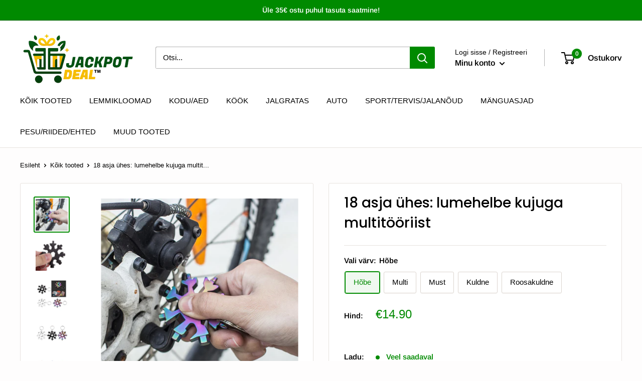

--- FILE ---
content_type: text/html; charset=utf-8
request_url: https://jackpot-deal.ee/products/18-asja-uhes-lumehelbe-kujuga-abimees
body_size: 38686
content:
<!doctype html>

<html class="no-js" lang="et">
  <head>











  <link rel="stylesheet" href="https://obscure-escarpment-2240.herokuapp.com/stylesheets/bcpo-front.css">
  <script>var bcpo_product={"id":7188840317077,"title":"18 asja ühes: lumehelbe kujuga multitööriist","handle":"18-asja-uhes-lumehelbe-kujuga-abimees","description":"\u003cdiv style=\"text-align: center;\"\u003e\u003cimg src=\"https:\/\/cdn.shopify.com\/s\/files\/1\/0371\/7015\/1562\/files\/ezgif-2-f2fd51d04b.gif?v=1667998701\" alt=\"\"\u003e\u003c\/div\u003e\n\u003cdiv style=\"text-align: center;\"\u003e\u003c\/div\u003e\n\u003cstrong\u003eSee lumehelbekese kujuga multitööriist võimaldab teil asju parandada ja on vägalahe võtmehoidja!\u003c\/strong\u003e\u003cbr\u003eIgal lumehelbekese punktil on erinev tööriistapea, nii et mis tahes olukorras kus tööriistakast puudub, võite olla kindel, et teie lumehelbekese multitööriist päästab päeva! \u003cbr\u003eErinevate punktide hulka kuuluvad lame kruvikeeraja, phillipsi kruvikeeraja, mitu erineva suurusega kuuskantvõtit, mitu erineva suurusega otsavõtit, pudeliavaja ja palju muud.\n\u003cdiv\u003e\u003cimg style=\"display: block; margin-left: auto; margin-right: auto;\" alt=\"\" src=\"https:\/\/cdn.shopify.com\/s\/files\/1\/0371\/7015\/1562\/files\/KEY3.png?v=1634760651\" data-mce-fragment=\"1\" data-mce-src=\"https:\/\/cdn.shopify.com\/s\/files\/1\/0371\/7015\/1562\/files\/KEY3.png?v=1634760651\"\u003e\u003c\/div\u003e\n\u003cspan class=\"VIiyi\" lang=\"et\" data-mce-fragment=\"1\" jsaction=\"mouseup:BR6jm\" jsname=\"jqKxS\"\u003e\u003cspan class=\"JLqJ4b ChMk0b\" data-language-for-alternatives=\"et\" data-language-to-translate-into=\"en\" data-phrase-index=\"0\" data-number-of-phrases=\"9\" data-mce-fragment=\"1\" jsaction=\"agoMJf:PFBcW;usxOmf:aWLT7;jhKsnd:P7O7bd,F8DmGf;Q4AGo:Gm7gYd,qAKMYb;uFUCPb:pvnm0e,pfE8Hb,PFBcW;f56efd:dJXsye;EnoYf:KNzws,ZJsZZ,JgVSJc;zdMJQc:cCQNKb,ZJsZZ,zchEXc;Ytrrj:JJDvdc;tNR8yc:GeFvjb;oFN6Ye:hij5Wb;bmeZHc:iURhpf;Oxj3Xe:qAKMYb\" jsname=\"txFAF\" jscontroller=\"Zl5N8\" jsdata=\"uqLsIf;_;$541\" jsmodel=\"SsMkhd\"\u003e\u003cspan data-mce-fragment=\"1\" jsaction=\"click:qtZ4nf,GFf3ac,tMZCfe; contextmenu:Nqw7Te,QP7LD; mouseout:Nqw7Te; mouseover:qtZ4nf,c2aHje\" jsname=\"W297wb\"\u003e✅ Valmistatud roostevabast terasest, ainulaadne lumehelbekujuline disain\u003cbr\u003e\u003c\/span\u003e\u003c\/span\u003e\u003cspan class=\"JLqJ4b\" data-language-for-alternatives=\"et\" data-language-to-translate-into=\"en\" data-phrase-index=\"1\" data-number-of-phrases=\"9\" data-mce-fragment=\"1\" jsaction=\"agoMJf:PFBcW;usxOmf:aWLT7;jhKsnd:P7O7bd,F8DmGf;Q4AGo:Gm7gYd,qAKMYb;uFUCPb:pvnm0e,pfE8Hb,PFBcW;f56efd:dJXsye;EnoYf:KNzws,ZJsZZ,JgVSJc;zdMJQc:cCQNKb,ZJsZZ,zchEXc;Ytrrj:JJDvdc;tNR8yc:GeFvjb;oFN6Ye:hij5Wb;bmeZHc:iURhpf;Oxj3Xe:qAKMYb\" jsname=\"txFAF\" jscontroller=\"Zl5N8\" jsdata=\"uqLsIf;_;$542\" jsmodel=\"SsMkhd\"\u003e\u003cspan data-mce-fragment=\"1\" jsaction=\"click:qtZ4nf,GFf3ac,tMZCfe; contextmenu:Nqw7Te,QP7LD; mouseout:Nqw7Te; mouseover:qtZ4nf,c2aHje\" jsname=\"W297wb\"\u003e✅\u003c\/span\u003e\u003c\/span\u003e\u003cspan class=\"JLqJ4b ChMk0b\" data-language-for-alternatives=\"et\" data-language-to-translate-into=\"en\" data-phrase-index=\"2\" data-number-of-phrases=\"9\" data-mce-fragment=\"1\" jsaction=\"agoMJf:PFBcW;usxOmf:aWLT7;jhKsnd:P7O7bd,F8DmGf;Q4AGo:Gm7gYd,qAKMYb;uFUCPb:pvnm0e,pfE8Hb,PFBcW;f56efd:dJXsye;EnoYf:KNzws,ZJsZZ,JgVSJc;zdMJQc:cCQNKb,ZJsZZ,zchEXc;Ytrrj:JJDvdc;tNR8yc:GeFvjb;oFN6Ye:hij5Wb;bmeZHc:iURhpf;Oxj3Xe:qAKMYb\" jsname=\"txFAF\" jscontroller=\"Zl5N8\" jsdata=\"uqLsIf;_;$543\" jsmodel=\"SsMkhd\"\u003e\u003cspan data-mce-fragment=\"1\" jsaction=\"click:qtZ4nf,GFf3ac,tMZCfe; contextmenu:Nqw7Te,QP7LD; mouseout:Nqw7Te; mouseover:qtZ4nf,c2aHje\" jsname=\"W297wb\"\u003e Kaasaskantav ja kerge, kasutada saab võtmehoidjaks või seljakotile kinnitamiseks.\u003cbr\u003e\u003c\/span\u003e\u003c\/span\u003e\u003cspan class=\"JLqJ4b\" data-language-for-alternatives=\"et\" data-language-to-translate-into=\"en\" data-phrase-index=\"3\" data-number-of-phrases=\"9\" data-mce-fragment=\"1\" jsaction=\"agoMJf:PFBcW;usxOmf:aWLT7;jhKsnd:P7O7bd,F8DmGf;Q4AGo:Gm7gYd,qAKMYb;uFUCPb:pvnm0e,pfE8Hb,PFBcW;f56efd:dJXsye;EnoYf:KNzws,ZJsZZ,JgVSJc;zdMJQc:cCQNKb,ZJsZZ,zchEXc;Ytrrj:JJDvdc;tNR8yc:GeFvjb;oFN6Ye:hij5Wb;bmeZHc:iURhpf;Oxj3Xe:qAKMYb\" jsname=\"txFAF\" jscontroller=\"Zl5N8\" jsdata=\"uqLsIf;_;$544\" jsmodel=\"SsMkhd\"\u003e\u003cspan data-mce-fragment=\"1\" jsaction=\"click:qtZ4nf,GFf3ac,tMZCfe; contextmenu:Nqw7Te,QP7LD; mouseout:Nqw7Te; mouseover:qtZ4nf,c2aHje\" jsname=\"W297wb\"\u003e✅\u003c\/span\u003e\u003c\/span\u003e\u003cspan class=\"JLqJ4b ChMk0b\" data-language-for-alternatives=\"et\" data-language-to-translate-into=\"en\" data-phrase-index=\"4\" data-number-of-phrases=\"9\" data-mce-fragment=\"1\" jsaction=\"agoMJf:PFBcW;usxOmf:aWLT7;jhKsnd:P7O7bd,F8DmGf;Q4AGo:Gm7gYd,qAKMYb;uFUCPb:pvnm0e,pfE8Hb,PFBcW;f56efd:dJXsye;EnoYf:KNzws,ZJsZZ,JgVSJc;zdMJQc:cCQNKb,ZJsZZ,zchEXc;Ytrrj:JJDvdc;tNR8yc:GeFvjb;oFN6Ye:hij5Wb;bmeZHc:iURhpf;Oxj3Xe:qAKMYb\" jsname=\"txFAF\" jscontroller=\"Zl5N8\" jsdata=\"uqLsIf;_;$545\" jsmodel=\"SsMkhd\"\u003e\u003cspan data-mce-fragment=\"1\" jsaction=\"click:qtZ4nf,GFf3ac,tMZCfe; contextmenu:Nqw7Te,QP7LD; mouseout:Nqw7Te; mouseover:qtZ4nf,c2aHje\" jsname=\"W297wb\"\u003e Mitmeotstarbeline, saab kasutada õllepudeli avamiseks, kruvi keeramiseks, lumelaua, jalgratta, mänguasjade jne parandamiseks\u003cbr\u003e\u003c\/span\u003e\u003c\/span\u003e\u003cspan class=\"JLqJ4b\" data-language-for-alternatives=\"et\" data-language-to-translate-into=\"en\" data-phrase-index=\"5\" data-number-of-phrases=\"9\" data-mce-fragment=\"1\" jsaction=\"agoMJf:PFBcW;usxOmf:aWLT7;jhKsnd:P7O7bd,F8DmGf;Q4AGo:Gm7gYd,qAKMYb;uFUCPb:pvnm0e,pfE8Hb,PFBcW;f56efd:dJXsye;EnoYf:KNzws,ZJsZZ,JgVSJc;zdMJQc:cCQNKb,ZJsZZ,zchEXc;Ytrrj:JJDvdc;tNR8yc:GeFvjb;oFN6Ye:hij5Wb;bmeZHc:iURhpf;Oxj3Xe:qAKMYb\" jsname=\"txFAF\" jscontroller=\"Zl5N8\" jsdata=\"uqLsIf;_;$546\" jsmodel=\"SsMkhd\"\u003e\u003cspan data-mce-fragment=\"1\" jsaction=\"click:qtZ4nf,GFf3ac,tMZCfe; contextmenu:Nqw7Te,QP7LD; mouseout:Nqw7Te; mouseover:qtZ4nf,c2aHje\" jsname=\"W297wb\"\u003e✅\u003c\/span\u003e\u003c\/span\u003e\u003cspan class=\"JLqJ4b ChMk0b\" data-language-for-alternatives=\"et\" data-language-to-translate-into=\"en\" data-phrase-index=\"6\" data-number-of-phrases=\"9\" data-mce-fragment=\"1\" jsaction=\"agoMJf:PFBcW;usxOmf:aWLT7;jhKsnd:P7O7bd,F8DmGf;Q4AGo:Gm7gYd,qAKMYb;uFUCPb:pvnm0e,pfE8Hb,PFBcW;f56efd:dJXsye;EnoYf:KNzws,ZJsZZ,JgVSJc;zdMJQc:cCQNKb,ZJsZZ,zchEXc;Ytrrj:JJDvdc;tNR8yc:GeFvjb;oFN6Ye:hij5Wb;bmeZHc:iURhpf;Oxj3Xe:qAKMYb\" jsname=\"txFAF\" jscontroller=\"Zl5N8\" jsdata=\"uqLsIf;_;$547\" jsmodel=\"SsMkhd\"\u003e\u003cspan data-mce-fragment=\"1\" jsaction=\"click:qtZ4nf,GFf3ac,tMZCfe; contextmenu:Nqw7Te,QP7LD; mouseout:Nqw7Te; mouseover:qtZ4nf,c2aHje\" jsname=\"W297wb\"\u003e Kasutage lameda kruvikeeraja, ristkruvikeeraja, mutrivõtmena jne. 18 erinevat võimalust.\u003cbr\u003e\u003c\/span\u003e\u003c\/span\u003e\u003cspan class=\"JLqJ4b\" data-language-for-alternatives=\"et\" data-language-to-translate-into=\"en\" data-phrase-index=\"7\" data-number-of-phrases=\"9\" data-mce-fragment=\"1\" jsaction=\"agoMJf:PFBcW;usxOmf:aWLT7;jhKsnd:P7O7bd,F8DmGf;Q4AGo:Gm7gYd,qAKMYb;uFUCPb:pvnm0e,pfE8Hb,PFBcW;f56efd:dJXsye;EnoYf:KNzws,ZJsZZ,JgVSJc;zdMJQc:cCQNKb,ZJsZZ,zchEXc;Ytrrj:JJDvdc;tNR8yc:GeFvjb;oFN6Ye:hij5Wb;bmeZHc:iURhpf;Oxj3Xe:qAKMYb\" jsname=\"txFAF\" jscontroller=\"Zl5N8\" jsdata=\"uqLsIf;_;$548\" jsmodel=\"SsMkhd\"\u003e\u003cspan data-mce-fragment=\"1\" jsaction=\"click:qtZ4nf,GFf3ac,tMZCfe; contextmenu:Nqw7Te,QP7LD; mouseout:Nqw7Te; mouseover:qtZ4nf,c2aHje\" jsname=\"W297wb\"\u003e✅\u003c\/span\u003e\u003c\/span\u003e\u003cspan class=\"JLqJ4b ChMk0b\" data-language-for-alternatives=\"et\" data-language-to-translate-into=\"en\" data-phrase-index=\"8\" data-number-of-phrases=\"9\" data-mce-fragment=\"1\" jsaction=\"agoMJf:PFBcW;usxOmf:aWLT7;jhKsnd:P7O7bd,F8DmGf;Q4AGo:Gm7gYd,qAKMYb;uFUCPb:pvnm0e,pfE8Hb,PFBcW;f56efd:dJXsye;EnoYf:KNzws,ZJsZZ,JgVSJc;zdMJQc:cCQNKb,ZJsZZ,zchEXc;Ytrrj:JJDvdc;tNR8yc:GeFvjb;oFN6Ye:hij5Wb;bmeZHc:iURhpf;Oxj3Xe:qAKMYb\" jsname=\"txFAF\" jscontroller=\"Zl5N8\" jsdata=\"uqLsIf;_;$549\" jsmodel=\"SsMkhd\"\u003e\u003cspan data-mce-fragment=\"1\" jsaction=\"click:qtZ4nf,GFf3ac,tMZCfe; contextmenu:Nqw7Te,QP7LD; mouseout:Nqw7Te; mouseover:qtZ4nf,c2aHje\" jsname=\"W297wb\"\u003e Suurepärane väljas sportimiseks, telkimiseks, matkamiseks, seiklemiseks, reisimiseks, rattaga sõitmiseks ja muuks.\u003c\/span\u003e\u003c\/span\u003e\u003c\/span\u003e\u003cspan data-mce-fragment=\"1\"\u003e \u003c\/span\u003e\u003cbr\u003e\u003cbr\u003e\u003cstrong\u003eMõõt\u003c\/strong\u003e: d\u003cspan data-mce-fragment=\"1\"\u003eiameeter ~ 64mm\u003cbr\u003e\u003cstrong\u003ePakend sisaldab:\u003c\/strong\u003e 1x multitööriist\u003cimg src=\"https:\/\/cdn.shopify.com\/s\/files\/1\/0371\/7015\/1562\/files\/Screenshot_31.png?v=1668091691\" alt=\"\" style=\"display: block; margin-left: auto; margin-right: auto;\" data-mce-fragment=\"1\" data-mce-src=\"https:\/\/cdn.shopify.com\/s\/files\/1\/0371\/7015\/1562\/files\/Screenshot_31.png?v=1668091691\"\u003e\u003cimg src=\"https:\/\/cdn.shopify.com\/s\/files\/1\/0371\/7015\/1562\/files\/18-uhes-votmedEST.png?v=1668091711\" alt=\"\" style=\"display: block; margin-left: auto; margin-right: auto;\" data-mce-fragment=\"1\" data-mce-src=\"https:\/\/cdn.shopify.com\/s\/files\/1\/0371\/7015\/1562\/files\/18-uhes-votmedEST.png?v=1668091711\"\u003e\u003c\/span\u003e\n\u003cdiv style=\"text-align: center;\"\u003e\u003cstrong\u003e\u003cbr\u003eMEIE GARANTII\u003c\/strong\u003e\u003c\/div\u003e\n\u003cdiv style=\"text-align: center;\"\u003eInternetist ostmisega kaasneb tihti küsimus, kas ostetav toode peale maksmist ka kohale jõuab? Kinnitame Teile, et meilt ostes on kõik turvaline, sest\u003cspan\u003e \u003c\/span\u003e\u003ca title=\"Meist\" href=\"https:\/\/beherowearmask.myshopify.com\/pages\/about-us-1\" aria-describedby=\"a11y-new-window-message\" data-mce-fragment=\"1\" target=\"_blank\"\u003eJackpotDeal OÜ\u003c\/a\u003e\u003cspan\u003e \u003c\/span\u003eregistrikoodiga 16038140 on Eestis registreeritud ametlik firma ja küsimuste tekkimisel saate alati meiega kontakteeruda läbi e-maili info@jackpot-deal.ee või otse läbi chat-akna, mille leiate alt paremast servast. Vastame 24h jooksul. Tarneaeg 8-25 päeva ja lisaks saate jälgida oma toote teekonda läbi\u003cspan\u003e \u003c\/span\u003e\u003ca href=\"https:\/\/www.jackpot-deal.com\/pages\/tellimuse-jalgimine\" title=\"Tellimuse jälgimine\" aria-describedby=\"a11y-new-window-message\" target=\"_blank\"\u003etrackingu\u003c\/a\u003e\u003ca title=\"Tellimuse jälgimine\" href=\"https:\/\/beherowearmask.myshopify.com\/pages\/order-tracking-form\" aria-describedby=\"a11y-new-window-message\" data-mce-fragment=\"1\" target=\"_blank\"\u003e.\u003c\/a\u003e\n\u003c\/div\u003e","published_at":"2021-10-18T14:49:31+03:00","created_at":"2021-10-18T14:49:42+03:00","vendor":"Jackpot-deal.ee","type":"","tags":[],"price":1490,"price_min":1490,"price_max":1490,"available":true,"price_varies":false,"compare_at_price":null,"compare_at_price_min":0,"compare_at_price_max":0,"compare_at_price_varies":false,"variants":[{"id":41332483195029,"title":"Hõbe","option1":"Hõbe","option2":null,"option3":null,"sku":"926890-Silver","requires_shipping":true,"taxable":true,"featured_image":{"id":32693481701525,"product_id":7188840317077,"position":10,"created_at":"2021-10-18T14:50:00+03:00","updated_at":"2021-10-18T14:50:00+03:00","alt":null,"width":1024,"height":1024,"src":"\/\/jackpot-deal.ee\/cdn\/shop\/products\/H0baa8cd2ec57474b80185fb1b1e4e63dn.jpg?v=1634557800","variant_ids":[41332483195029]},"available":true,"name":"18 asja ühes: lumehelbe kujuga multitööriist - Hõbe","public_title":"Hõbe","options":["Hõbe"],"price":1490,"weight":0,"compare_at_price":null,"inventory_management":"shopify","barcode":"","featured_media":{"alt":null,"id":25086298914965,"position":10,"preview_image":{"aspect_ratio":1.0,"height":1024,"width":1024,"src":"\/\/jackpot-deal.ee\/cdn\/shop\/products\/H0baa8cd2ec57474b80185fb1b1e4e63dn.jpg?v=1634557800"}},"requires_selling_plan":false,"selling_plan_allocations":[]},{"id":41332483227797,"title":"Multi","option1":"Multi","option2":null,"option3":null,"sku":"926890-Multicolor","requires_shipping":true,"taxable":true,"featured_image":{"id":32693480849557,"product_id":7188840317077,"position":8,"created_at":"2021-10-18T14:49:54+03:00","updated_at":"2021-10-18T14:49:54+03:00","alt":null,"width":1024,"height":1024,"src":"\/\/jackpot-deal.ee\/cdn\/shop\/products\/H8cb4aa2bb23745cabe0e75e07a19081ca.jpg?v=1634557794","variant_ids":[41332483227797]},"available":true,"name":"18 asja ühes: lumehelbe kujuga multitööriist - Multi","public_title":"Multi","options":["Multi"],"price":1490,"weight":0,"compare_at_price":null,"inventory_management":"shopify","barcode":"","featured_media":{"alt":null,"id":25086298030229,"position":8,"preview_image":{"aspect_ratio":1.0,"height":1024,"width":1024,"src":"\/\/jackpot-deal.ee\/cdn\/shop\/products\/H8cb4aa2bb23745cabe0e75e07a19081ca.jpg?v=1634557794"}},"requires_selling_plan":false,"selling_plan_allocations":[]},{"id":41332483260565,"title":"Must","option1":"Must","option2":null,"option3":null,"sku":"926890-Black","requires_shipping":true,"taxable":true,"featured_image":{"id":32693483372693,"product_id":7188840317077,"position":16,"created_at":"2021-10-18T14:50:19+03:00","updated_at":"2021-10-18T14:50:19+03:00","alt":null,"width":1024,"height":1024,"src":"\/\/jackpot-deal.ee\/cdn\/shop\/products\/Hba09bb4191f54e639d4bebfcd44365a8K.jpg?v=1634557819","variant_ids":[41332483260565]},"available":true,"name":"18 asja ühes: lumehelbe kujuga multitööriist - Must","public_title":"Must","options":["Must"],"price":1490,"weight":0,"compare_at_price":null,"inventory_management":"shopify","barcode":"","featured_media":{"alt":null,"id":25086300651669,"position":16,"preview_image":{"aspect_ratio":1.0,"height":1024,"width":1024,"src":"\/\/jackpot-deal.ee\/cdn\/shop\/products\/Hba09bb4191f54e639d4bebfcd44365a8K.jpg?v=1634557819"}},"requires_selling_plan":false,"selling_plan_allocations":[]},{"id":41332483293333,"title":"Kuldne","option1":"Kuldne","option2":null,"option3":null,"sku":"926890-Gold","requires_shipping":true,"taxable":true,"featured_image":{"id":32693481210005,"product_id":7188840317077,"position":9,"created_at":"2021-10-18T14:49:57+03:00","updated_at":"2021-10-18T14:49:57+03:00","alt":null,"width":800,"height":800,"src":"\/\/jackpot-deal.ee\/cdn\/shop\/products\/H9d04b2d799a14d52ad09022a3ccd6ebcz.jpg?v=1634557797","variant_ids":[41332483293333]},"available":true,"name":"18 asja ühes: lumehelbe kujuga multitööriist - Kuldne","public_title":"Kuldne","options":["Kuldne"],"price":1490,"weight":0,"compare_at_price":null,"inventory_management":"shopify","barcode":"","featured_media":{"alt":null,"id":25086298423445,"position":9,"preview_image":{"aspect_ratio":1.0,"height":800,"width":800,"src":"\/\/jackpot-deal.ee\/cdn\/shop\/products\/H9d04b2d799a14d52ad09022a3ccd6ebcz.jpg?v=1634557797"}},"requires_selling_plan":false,"selling_plan_allocations":[]},{"id":41332483326101,"title":"Roosakuldne","option1":"Roosakuldne","option2":null,"option3":null,"sku":"926890-Rose Red","requires_shipping":true,"taxable":true,"featured_image":{"id":32796254142613,"product_id":7188840317077,"position":17,"created_at":"2021-10-26T04:48:46+03:00","updated_at":"2021-10-26T04:48:46+03:00","alt":null,"width":343,"height":345,"src":"\/\/jackpot-deal.ee\/cdn\/shop\/products\/Screenshot_123.png?v=1635212926","variant_ids":[41332483326101]},"available":true,"name":"18 asja ühes: lumehelbe kujuga multitööriist - Roosakuldne","public_title":"Roosakuldne","options":["Roosakuldne"],"price":1490,"weight":0,"compare_at_price":null,"inventory_management":"shopify","barcode":"","featured_media":{"alt":null,"id":25190161940629,"position":17,"preview_image":{"aspect_ratio":0.994,"height":345,"width":343,"src":"\/\/jackpot-deal.ee\/cdn\/shop\/products\/Screenshot_123.png?v=1635212926"}},"requires_selling_plan":false,"selling_plan_allocations":[]}],"images":["\/\/jackpot-deal.ee\/cdn\/shop\/products\/key2.png?v=1634760537","\/\/jackpot-deal.ee\/cdn\/shop\/products\/H8d595c49acc143ad853a9a6e7cd9d58e5.jpg?v=1634557783","\/\/jackpot-deal.ee\/cdn\/shop\/products\/H7dece1024b91419fa5748667af35707cN.jpg?v=1634557782","\/\/jackpot-deal.ee\/cdn\/shop\/products\/H30602704f90a463fbd8d0b8f1230fa94v.jpg?v=1634557782","\/\/jackpot-deal.ee\/cdn\/shop\/products\/Hf65ed062be264653afb5716ba7e3f15eR.jpg?v=1634557783","\/\/jackpot-deal.ee\/cdn\/shop\/products\/Hc84fe4085f7b47188f0edf87f22d65a2A.jpg?v=1634557783","\/\/jackpot-deal.ee\/cdn\/shop\/products\/Ha01f9010fe51441a9a1edaf2a626f134L.jpg?v=1634557783","\/\/jackpot-deal.ee\/cdn\/shop\/products\/H8cb4aa2bb23745cabe0e75e07a19081ca.jpg?v=1634557794","\/\/jackpot-deal.ee\/cdn\/shop\/products\/H9d04b2d799a14d52ad09022a3ccd6ebcz.jpg?v=1634557797","\/\/jackpot-deal.ee\/cdn\/shop\/products\/H0baa8cd2ec57474b80185fb1b1e4e63dn.jpg?v=1634557800","\/\/jackpot-deal.ee\/cdn\/shop\/products\/H8bbaebd091bd4d3bae127008fe977c88A.jpg?v=1634557804","\/\/jackpot-deal.ee\/cdn\/shop\/products\/H02e0bb5c17854536904e251c5997dbefW.jpg?v=1634557807","\/\/jackpot-deal.ee\/cdn\/shop\/products\/Hd2a2236dd84246f89427ea49418a1111U.jpg?v=1634557810","\/\/jackpot-deal.ee\/cdn\/shop\/products\/H86e33e59ceff47e8bf2170e0ddba7179T.jpg?v=1634557813","\/\/jackpot-deal.ee\/cdn\/shop\/products\/H0bb445af0e674217a6efff39614cf206G.jpg?v=1634557816","\/\/jackpot-deal.ee\/cdn\/shop\/products\/Hba09bb4191f54e639d4bebfcd44365a8K.jpg?v=1634557819","\/\/jackpot-deal.ee\/cdn\/shop\/products\/Screenshot_123.png?v=1635212926"],"featured_image":"\/\/jackpot-deal.ee\/cdn\/shop\/products\/key2.png?v=1634760537","options":["Vali värv"],"media":[{"alt":null,"id":25126553878677,"position":1,"preview_image":{"aspect_ratio":1.0,"height":800,"width":800,"src":"\/\/jackpot-deal.ee\/cdn\/shop\/products\/key2.png?v=1634760537"},"aspect_ratio":1.0,"height":800,"media_type":"image","src":"\/\/jackpot-deal.ee\/cdn\/shop\/products\/key2.png?v=1634760537","width":800},{"alt":null,"id":25086296719509,"position":2,"preview_image":{"aspect_ratio":1.0,"height":1024,"width":1024,"src":"\/\/jackpot-deal.ee\/cdn\/shop\/products\/H8d595c49acc143ad853a9a6e7cd9d58e5.jpg?v=1634557783"},"aspect_ratio":1.0,"height":1024,"media_type":"image","src":"\/\/jackpot-deal.ee\/cdn\/shop\/products\/H8d595c49acc143ad853a9a6e7cd9d58e5.jpg?v=1634557783","width":1024},{"alt":null,"id":25086296588437,"position":3,"preview_image":{"aspect_ratio":1.0,"height":1024,"width":1024,"src":"\/\/jackpot-deal.ee\/cdn\/shop\/products\/H7dece1024b91419fa5748667af35707cN.jpg?v=1634557782"},"aspect_ratio":1.0,"height":1024,"media_type":"image","src":"\/\/jackpot-deal.ee\/cdn\/shop\/products\/H7dece1024b91419fa5748667af35707cN.jpg?v=1634557782","width":1024},{"alt":null,"id":25086296621205,"position":4,"preview_image":{"aspect_ratio":1.0,"height":1024,"width":1024,"src":"\/\/jackpot-deal.ee\/cdn\/shop\/products\/H30602704f90a463fbd8d0b8f1230fa94v.jpg?v=1634557782"},"aspect_ratio":1.0,"height":1024,"media_type":"image","src":"\/\/jackpot-deal.ee\/cdn\/shop\/products\/H30602704f90a463fbd8d0b8f1230fa94v.jpg?v=1634557782","width":1024},{"alt":null,"id":25086296686741,"position":5,"preview_image":{"aspect_ratio":1.0,"height":800,"width":800,"src":"\/\/jackpot-deal.ee\/cdn\/shop\/products\/Hf65ed062be264653afb5716ba7e3f15eR.jpg?v=1634557783"},"aspect_ratio":1.0,"height":800,"media_type":"image","src":"\/\/jackpot-deal.ee\/cdn\/shop\/products\/Hf65ed062be264653afb5716ba7e3f15eR.jpg?v=1634557783","width":800},{"alt":null,"id":25086296752277,"position":6,"preview_image":{"aspect_ratio":0.859,"height":920,"width":790,"src":"\/\/jackpot-deal.ee\/cdn\/shop\/products\/Hc84fe4085f7b47188f0edf87f22d65a2A.jpg?v=1634557783"},"aspect_ratio":0.859,"height":920,"media_type":"image","src":"\/\/jackpot-deal.ee\/cdn\/shop\/products\/Hc84fe4085f7b47188f0edf87f22d65a2A.jpg?v=1634557783","width":790},{"alt":null,"id":25086296785045,"position":7,"preview_image":{"aspect_ratio":1.0,"height":800,"width":800,"src":"\/\/jackpot-deal.ee\/cdn\/shop\/products\/Ha01f9010fe51441a9a1edaf2a626f134L.jpg?v=1634557783"},"aspect_ratio":1.0,"height":800,"media_type":"image","src":"\/\/jackpot-deal.ee\/cdn\/shop\/products\/Ha01f9010fe51441a9a1edaf2a626f134L.jpg?v=1634557783","width":800},{"alt":null,"id":25086298030229,"position":8,"preview_image":{"aspect_ratio":1.0,"height":1024,"width":1024,"src":"\/\/jackpot-deal.ee\/cdn\/shop\/products\/H8cb4aa2bb23745cabe0e75e07a19081ca.jpg?v=1634557794"},"aspect_ratio":1.0,"height":1024,"media_type":"image","src":"\/\/jackpot-deal.ee\/cdn\/shop\/products\/H8cb4aa2bb23745cabe0e75e07a19081ca.jpg?v=1634557794","width":1024},{"alt":null,"id":25086298423445,"position":9,"preview_image":{"aspect_ratio":1.0,"height":800,"width":800,"src":"\/\/jackpot-deal.ee\/cdn\/shop\/products\/H9d04b2d799a14d52ad09022a3ccd6ebcz.jpg?v=1634557797"},"aspect_ratio":1.0,"height":800,"media_type":"image","src":"\/\/jackpot-deal.ee\/cdn\/shop\/products\/H9d04b2d799a14d52ad09022a3ccd6ebcz.jpg?v=1634557797","width":800},{"alt":null,"id":25086298914965,"position":10,"preview_image":{"aspect_ratio":1.0,"height":1024,"width":1024,"src":"\/\/jackpot-deal.ee\/cdn\/shop\/products\/H0baa8cd2ec57474b80185fb1b1e4e63dn.jpg?v=1634557800"},"aspect_ratio":1.0,"height":1024,"media_type":"image","src":"\/\/jackpot-deal.ee\/cdn\/shop\/products\/H0baa8cd2ec57474b80185fb1b1e4e63dn.jpg?v=1634557800","width":1024},{"alt":null,"id":25086299144341,"position":11,"preview_image":{"aspect_ratio":1.0,"height":800,"width":800,"src":"\/\/jackpot-deal.ee\/cdn\/shop\/products\/H8bbaebd091bd4d3bae127008fe977c88A.jpg?v=1634557804"},"aspect_ratio":1.0,"height":800,"media_type":"image","src":"\/\/jackpot-deal.ee\/cdn\/shop\/products\/H8bbaebd091bd4d3bae127008fe977c88A.jpg?v=1634557804","width":800},{"alt":null,"id":25086299570325,"position":12,"preview_image":{"aspect_ratio":1.0,"height":800,"width":800,"src":"\/\/jackpot-deal.ee\/cdn\/shop\/products\/H02e0bb5c17854536904e251c5997dbefW.jpg?v=1634557807"},"aspect_ratio":1.0,"height":800,"media_type":"image","src":"\/\/jackpot-deal.ee\/cdn\/shop\/products\/H02e0bb5c17854536904e251c5997dbefW.jpg?v=1634557807","width":800},{"alt":null,"id":25086299930773,"position":13,"preview_image":{"aspect_ratio":1.0,"height":800,"width":800,"src":"\/\/jackpot-deal.ee\/cdn\/shop\/products\/Hd2a2236dd84246f89427ea49418a1111U.jpg?v=1634557810"},"aspect_ratio":1.0,"height":800,"media_type":"image","src":"\/\/jackpot-deal.ee\/cdn\/shop\/products\/Hd2a2236dd84246f89427ea49418a1111U.jpg?v=1634557810","width":800},{"alt":null,"id":25086299996309,"position":14,"preview_image":{"aspect_ratio":1.0,"height":800,"width":800,"src":"\/\/jackpot-deal.ee\/cdn\/shop\/products\/H86e33e59ceff47e8bf2170e0ddba7179T.jpg?v=1634557813"},"aspect_ratio":1.0,"height":800,"media_type":"image","src":"\/\/jackpot-deal.ee\/cdn\/shop\/products\/H86e33e59ceff47e8bf2170e0ddba7179T.jpg?v=1634557813","width":800},{"alt":null,"id":25086300356757,"position":15,"preview_image":{"aspect_ratio":1.0,"height":800,"width":800,"src":"\/\/jackpot-deal.ee\/cdn\/shop\/products\/H0bb445af0e674217a6efff39614cf206G.jpg?v=1634557816"},"aspect_ratio":1.0,"height":800,"media_type":"image","src":"\/\/jackpot-deal.ee\/cdn\/shop\/products\/H0bb445af0e674217a6efff39614cf206G.jpg?v=1634557816","width":800},{"alt":null,"id":25086300651669,"position":16,"preview_image":{"aspect_ratio":1.0,"height":1024,"width":1024,"src":"\/\/jackpot-deal.ee\/cdn\/shop\/products\/Hba09bb4191f54e639d4bebfcd44365a8K.jpg?v=1634557819"},"aspect_ratio":1.0,"height":1024,"media_type":"image","src":"\/\/jackpot-deal.ee\/cdn\/shop\/products\/Hba09bb4191f54e639d4bebfcd44365a8K.jpg?v=1634557819","width":1024},{"alt":null,"id":25190161940629,"position":17,"preview_image":{"aspect_ratio":0.994,"height":345,"width":343,"src":"\/\/jackpot-deal.ee\/cdn\/shop\/products\/Screenshot_123.png?v=1635212926"},"aspect_ratio":0.994,"height":345,"media_type":"image","src":"\/\/jackpot-deal.ee\/cdn\/shop\/products\/Screenshot_123.png?v=1635212926","width":343}],"requires_selling_plan":false,"selling_plan_groups":[],"content":"\u003cdiv style=\"text-align: center;\"\u003e\u003cimg src=\"https:\/\/cdn.shopify.com\/s\/files\/1\/0371\/7015\/1562\/files\/ezgif-2-f2fd51d04b.gif?v=1667998701\" alt=\"\"\u003e\u003c\/div\u003e\n\u003cdiv style=\"text-align: center;\"\u003e\u003c\/div\u003e\n\u003cstrong\u003eSee lumehelbekese kujuga multitööriist võimaldab teil asju parandada ja on vägalahe võtmehoidja!\u003c\/strong\u003e\u003cbr\u003eIgal lumehelbekese punktil on erinev tööriistapea, nii et mis tahes olukorras kus tööriistakast puudub, võite olla kindel, et teie lumehelbekese multitööriist päästab päeva! \u003cbr\u003eErinevate punktide hulka kuuluvad lame kruvikeeraja, phillipsi kruvikeeraja, mitu erineva suurusega kuuskantvõtit, mitu erineva suurusega otsavõtit, pudeliavaja ja palju muud.\n\u003cdiv\u003e\u003cimg style=\"display: block; margin-left: auto; margin-right: auto;\" alt=\"\" src=\"https:\/\/cdn.shopify.com\/s\/files\/1\/0371\/7015\/1562\/files\/KEY3.png?v=1634760651\" data-mce-fragment=\"1\" data-mce-src=\"https:\/\/cdn.shopify.com\/s\/files\/1\/0371\/7015\/1562\/files\/KEY3.png?v=1634760651\"\u003e\u003c\/div\u003e\n\u003cspan class=\"VIiyi\" lang=\"et\" data-mce-fragment=\"1\" jsaction=\"mouseup:BR6jm\" jsname=\"jqKxS\"\u003e\u003cspan class=\"JLqJ4b ChMk0b\" data-language-for-alternatives=\"et\" data-language-to-translate-into=\"en\" data-phrase-index=\"0\" data-number-of-phrases=\"9\" data-mce-fragment=\"1\" jsaction=\"agoMJf:PFBcW;usxOmf:aWLT7;jhKsnd:P7O7bd,F8DmGf;Q4AGo:Gm7gYd,qAKMYb;uFUCPb:pvnm0e,pfE8Hb,PFBcW;f56efd:dJXsye;EnoYf:KNzws,ZJsZZ,JgVSJc;zdMJQc:cCQNKb,ZJsZZ,zchEXc;Ytrrj:JJDvdc;tNR8yc:GeFvjb;oFN6Ye:hij5Wb;bmeZHc:iURhpf;Oxj3Xe:qAKMYb\" jsname=\"txFAF\" jscontroller=\"Zl5N8\" jsdata=\"uqLsIf;_;$541\" jsmodel=\"SsMkhd\"\u003e\u003cspan data-mce-fragment=\"1\" jsaction=\"click:qtZ4nf,GFf3ac,tMZCfe; contextmenu:Nqw7Te,QP7LD; mouseout:Nqw7Te; mouseover:qtZ4nf,c2aHje\" jsname=\"W297wb\"\u003e✅ Valmistatud roostevabast terasest, ainulaadne lumehelbekujuline disain\u003cbr\u003e\u003c\/span\u003e\u003c\/span\u003e\u003cspan class=\"JLqJ4b\" data-language-for-alternatives=\"et\" data-language-to-translate-into=\"en\" data-phrase-index=\"1\" data-number-of-phrases=\"9\" data-mce-fragment=\"1\" jsaction=\"agoMJf:PFBcW;usxOmf:aWLT7;jhKsnd:P7O7bd,F8DmGf;Q4AGo:Gm7gYd,qAKMYb;uFUCPb:pvnm0e,pfE8Hb,PFBcW;f56efd:dJXsye;EnoYf:KNzws,ZJsZZ,JgVSJc;zdMJQc:cCQNKb,ZJsZZ,zchEXc;Ytrrj:JJDvdc;tNR8yc:GeFvjb;oFN6Ye:hij5Wb;bmeZHc:iURhpf;Oxj3Xe:qAKMYb\" jsname=\"txFAF\" jscontroller=\"Zl5N8\" jsdata=\"uqLsIf;_;$542\" jsmodel=\"SsMkhd\"\u003e\u003cspan data-mce-fragment=\"1\" jsaction=\"click:qtZ4nf,GFf3ac,tMZCfe; contextmenu:Nqw7Te,QP7LD; mouseout:Nqw7Te; mouseover:qtZ4nf,c2aHje\" jsname=\"W297wb\"\u003e✅\u003c\/span\u003e\u003c\/span\u003e\u003cspan class=\"JLqJ4b ChMk0b\" data-language-for-alternatives=\"et\" data-language-to-translate-into=\"en\" data-phrase-index=\"2\" data-number-of-phrases=\"9\" data-mce-fragment=\"1\" jsaction=\"agoMJf:PFBcW;usxOmf:aWLT7;jhKsnd:P7O7bd,F8DmGf;Q4AGo:Gm7gYd,qAKMYb;uFUCPb:pvnm0e,pfE8Hb,PFBcW;f56efd:dJXsye;EnoYf:KNzws,ZJsZZ,JgVSJc;zdMJQc:cCQNKb,ZJsZZ,zchEXc;Ytrrj:JJDvdc;tNR8yc:GeFvjb;oFN6Ye:hij5Wb;bmeZHc:iURhpf;Oxj3Xe:qAKMYb\" jsname=\"txFAF\" jscontroller=\"Zl5N8\" jsdata=\"uqLsIf;_;$543\" jsmodel=\"SsMkhd\"\u003e\u003cspan data-mce-fragment=\"1\" jsaction=\"click:qtZ4nf,GFf3ac,tMZCfe; contextmenu:Nqw7Te,QP7LD; mouseout:Nqw7Te; mouseover:qtZ4nf,c2aHje\" jsname=\"W297wb\"\u003e Kaasaskantav ja kerge, kasutada saab võtmehoidjaks või seljakotile kinnitamiseks.\u003cbr\u003e\u003c\/span\u003e\u003c\/span\u003e\u003cspan class=\"JLqJ4b\" data-language-for-alternatives=\"et\" data-language-to-translate-into=\"en\" data-phrase-index=\"3\" data-number-of-phrases=\"9\" data-mce-fragment=\"1\" jsaction=\"agoMJf:PFBcW;usxOmf:aWLT7;jhKsnd:P7O7bd,F8DmGf;Q4AGo:Gm7gYd,qAKMYb;uFUCPb:pvnm0e,pfE8Hb,PFBcW;f56efd:dJXsye;EnoYf:KNzws,ZJsZZ,JgVSJc;zdMJQc:cCQNKb,ZJsZZ,zchEXc;Ytrrj:JJDvdc;tNR8yc:GeFvjb;oFN6Ye:hij5Wb;bmeZHc:iURhpf;Oxj3Xe:qAKMYb\" jsname=\"txFAF\" jscontroller=\"Zl5N8\" jsdata=\"uqLsIf;_;$544\" jsmodel=\"SsMkhd\"\u003e\u003cspan data-mce-fragment=\"1\" jsaction=\"click:qtZ4nf,GFf3ac,tMZCfe; contextmenu:Nqw7Te,QP7LD; mouseout:Nqw7Te; mouseover:qtZ4nf,c2aHje\" jsname=\"W297wb\"\u003e✅\u003c\/span\u003e\u003c\/span\u003e\u003cspan class=\"JLqJ4b ChMk0b\" data-language-for-alternatives=\"et\" data-language-to-translate-into=\"en\" data-phrase-index=\"4\" data-number-of-phrases=\"9\" data-mce-fragment=\"1\" jsaction=\"agoMJf:PFBcW;usxOmf:aWLT7;jhKsnd:P7O7bd,F8DmGf;Q4AGo:Gm7gYd,qAKMYb;uFUCPb:pvnm0e,pfE8Hb,PFBcW;f56efd:dJXsye;EnoYf:KNzws,ZJsZZ,JgVSJc;zdMJQc:cCQNKb,ZJsZZ,zchEXc;Ytrrj:JJDvdc;tNR8yc:GeFvjb;oFN6Ye:hij5Wb;bmeZHc:iURhpf;Oxj3Xe:qAKMYb\" jsname=\"txFAF\" jscontroller=\"Zl5N8\" jsdata=\"uqLsIf;_;$545\" jsmodel=\"SsMkhd\"\u003e\u003cspan data-mce-fragment=\"1\" jsaction=\"click:qtZ4nf,GFf3ac,tMZCfe; contextmenu:Nqw7Te,QP7LD; mouseout:Nqw7Te; mouseover:qtZ4nf,c2aHje\" jsname=\"W297wb\"\u003e Mitmeotstarbeline, saab kasutada õllepudeli avamiseks, kruvi keeramiseks, lumelaua, jalgratta, mänguasjade jne parandamiseks\u003cbr\u003e\u003c\/span\u003e\u003c\/span\u003e\u003cspan class=\"JLqJ4b\" data-language-for-alternatives=\"et\" data-language-to-translate-into=\"en\" data-phrase-index=\"5\" data-number-of-phrases=\"9\" data-mce-fragment=\"1\" jsaction=\"agoMJf:PFBcW;usxOmf:aWLT7;jhKsnd:P7O7bd,F8DmGf;Q4AGo:Gm7gYd,qAKMYb;uFUCPb:pvnm0e,pfE8Hb,PFBcW;f56efd:dJXsye;EnoYf:KNzws,ZJsZZ,JgVSJc;zdMJQc:cCQNKb,ZJsZZ,zchEXc;Ytrrj:JJDvdc;tNR8yc:GeFvjb;oFN6Ye:hij5Wb;bmeZHc:iURhpf;Oxj3Xe:qAKMYb\" jsname=\"txFAF\" jscontroller=\"Zl5N8\" jsdata=\"uqLsIf;_;$546\" jsmodel=\"SsMkhd\"\u003e\u003cspan data-mce-fragment=\"1\" jsaction=\"click:qtZ4nf,GFf3ac,tMZCfe; contextmenu:Nqw7Te,QP7LD; mouseout:Nqw7Te; mouseover:qtZ4nf,c2aHje\" jsname=\"W297wb\"\u003e✅\u003c\/span\u003e\u003c\/span\u003e\u003cspan class=\"JLqJ4b ChMk0b\" data-language-for-alternatives=\"et\" data-language-to-translate-into=\"en\" data-phrase-index=\"6\" data-number-of-phrases=\"9\" data-mce-fragment=\"1\" jsaction=\"agoMJf:PFBcW;usxOmf:aWLT7;jhKsnd:P7O7bd,F8DmGf;Q4AGo:Gm7gYd,qAKMYb;uFUCPb:pvnm0e,pfE8Hb,PFBcW;f56efd:dJXsye;EnoYf:KNzws,ZJsZZ,JgVSJc;zdMJQc:cCQNKb,ZJsZZ,zchEXc;Ytrrj:JJDvdc;tNR8yc:GeFvjb;oFN6Ye:hij5Wb;bmeZHc:iURhpf;Oxj3Xe:qAKMYb\" jsname=\"txFAF\" jscontroller=\"Zl5N8\" jsdata=\"uqLsIf;_;$547\" jsmodel=\"SsMkhd\"\u003e\u003cspan data-mce-fragment=\"1\" jsaction=\"click:qtZ4nf,GFf3ac,tMZCfe; contextmenu:Nqw7Te,QP7LD; mouseout:Nqw7Te; mouseover:qtZ4nf,c2aHje\" jsname=\"W297wb\"\u003e Kasutage lameda kruvikeeraja, ristkruvikeeraja, mutrivõtmena jne. 18 erinevat võimalust.\u003cbr\u003e\u003c\/span\u003e\u003c\/span\u003e\u003cspan class=\"JLqJ4b\" data-language-for-alternatives=\"et\" data-language-to-translate-into=\"en\" data-phrase-index=\"7\" data-number-of-phrases=\"9\" data-mce-fragment=\"1\" jsaction=\"agoMJf:PFBcW;usxOmf:aWLT7;jhKsnd:P7O7bd,F8DmGf;Q4AGo:Gm7gYd,qAKMYb;uFUCPb:pvnm0e,pfE8Hb,PFBcW;f56efd:dJXsye;EnoYf:KNzws,ZJsZZ,JgVSJc;zdMJQc:cCQNKb,ZJsZZ,zchEXc;Ytrrj:JJDvdc;tNR8yc:GeFvjb;oFN6Ye:hij5Wb;bmeZHc:iURhpf;Oxj3Xe:qAKMYb\" jsname=\"txFAF\" jscontroller=\"Zl5N8\" jsdata=\"uqLsIf;_;$548\" jsmodel=\"SsMkhd\"\u003e\u003cspan data-mce-fragment=\"1\" jsaction=\"click:qtZ4nf,GFf3ac,tMZCfe; contextmenu:Nqw7Te,QP7LD; mouseout:Nqw7Te; mouseover:qtZ4nf,c2aHje\" jsname=\"W297wb\"\u003e✅\u003c\/span\u003e\u003c\/span\u003e\u003cspan class=\"JLqJ4b ChMk0b\" data-language-for-alternatives=\"et\" data-language-to-translate-into=\"en\" data-phrase-index=\"8\" data-number-of-phrases=\"9\" data-mce-fragment=\"1\" jsaction=\"agoMJf:PFBcW;usxOmf:aWLT7;jhKsnd:P7O7bd,F8DmGf;Q4AGo:Gm7gYd,qAKMYb;uFUCPb:pvnm0e,pfE8Hb,PFBcW;f56efd:dJXsye;EnoYf:KNzws,ZJsZZ,JgVSJc;zdMJQc:cCQNKb,ZJsZZ,zchEXc;Ytrrj:JJDvdc;tNR8yc:GeFvjb;oFN6Ye:hij5Wb;bmeZHc:iURhpf;Oxj3Xe:qAKMYb\" jsname=\"txFAF\" jscontroller=\"Zl5N8\" jsdata=\"uqLsIf;_;$549\" jsmodel=\"SsMkhd\"\u003e\u003cspan data-mce-fragment=\"1\" jsaction=\"click:qtZ4nf,GFf3ac,tMZCfe; contextmenu:Nqw7Te,QP7LD; mouseout:Nqw7Te; mouseover:qtZ4nf,c2aHje\" jsname=\"W297wb\"\u003e Suurepärane väljas sportimiseks, telkimiseks, matkamiseks, seiklemiseks, reisimiseks, rattaga sõitmiseks ja muuks.\u003c\/span\u003e\u003c\/span\u003e\u003c\/span\u003e\u003cspan data-mce-fragment=\"1\"\u003e \u003c\/span\u003e\u003cbr\u003e\u003cbr\u003e\u003cstrong\u003eMõõt\u003c\/strong\u003e: d\u003cspan data-mce-fragment=\"1\"\u003eiameeter ~ 64mm\u003cbr\u003e\u003cstrong\u003ePakend sisaldab:\u003c\/strong\u003e 1x multitööriist\u003cimg src=\"https:\/\/cdn.shopify.com\/s\/files\/1\/0371\/7015\/1562\/files\/Screenshot_31.png?v=1668091691\" alt=\"\" style=\"display: block; margin-left: auto; margin-right: auto;\" data-mce-fragment=\"1\" data-mce-src=\"https:\/\/cdn.shopify.com\/s\/files\/1\/0371\/7015\/1562\/files\/Screenshot_31.png?v=1668091691\"\u003e\u003cimg src=\"https:\/\/cdn.shopify.com\/s\/files\/1\/0371\/7015\/1562\/files\/18-uhes-votmedEST.png?v=1668091711\" alt=\"\" style=\"display: block; margin-left: auto; margin-right: auto;\" data-mce-fragment=\"1\" data-mce-src=\"https:\/\/cdn.shopify.com\/s\/files\/1\/0371\/7015\/1562\/files\/18-uhes-votmedEST.png?v=1668091711\"\u003e\u003c\/span\u003e\n\u003cdiv style=\"text-align: center;\"\u003e\u003cstrong\u003e\u003cbr\u003eMEIE GARANTII\u003c\/strong\u003e\u003c\/div\u003e\n\u003cdiv style=\"text-align: center;\"\u003eInternetist ostmisega kaasneb tihti küsimus, kas ostetav toode peale maksmist ka kohale jõuab? Kinnitame Teile, et meilt ostes on kõik turvaline, sest\u003cspan\u003e \u003c\/span\u003e\u003ca title=\"Meist\" href=\"https:\/\/beherowearmask.myshopify.com\/pages\/about-us-1\" aria-describedby=\"a11y-new-window-message\" data-mce-fragment=\"1\" target=\"_blank\"\u003eJackpotDeal OÜ\u003c\/a\u003e\u003cspan\u003e \u003c\/span\u003eregistrikoodiga 16038140 on Eestis registreeritud ametlik firma ja küsimuste tekkimisel saate alati meiega kontakteeruda läbi e-maili info@jackpot-deal.ee või otse läbi chat-akna, mille leiate alt paremast servast. Vastame 24h jooksul. Tarneaeg 8-25 päeva ja lisaks saate jälgida oma toote teekonda läbi\u003cspan\u003e \u003c\/span\u003e\u003ca href=\"https:\/\/www.jackpot-deal.com\/pages\/tellimuse-jalgimine\" title=\"Tellimuse jälgimine\" aria-describedby=\"a11y-new-window-message\" target=\"_blank\"\u003etrackingu\u003c\/a\u003e\u003ca title=\"Tellimuse jälgimine\" href=\"https:\/\/beherowearmask.myshopify.com\/pages\/order-tracking-form\" aria-describedby=\"a11y-new-window-message\" data-mce-fragment=\"1\" target=\"_blank\"\u003e.\u003c\/a\u003e\n\u003c\/div\u003e"};  var bcpo_settings={"shop_currency":"EUR","money_format2":"€{{amount}} EUR","money_format_without_currency":"€{{amount}}"};var inventory_quantity = [];inventory_quantity.push(1165);inventory_quantity.push(1296);inventory_quantity.push(1280);inventory_quantity.push(1858);inventory_quantity.push(1915);if(bcpo_product) { for (var i = 0; i < bcpo_product.variants.length; i += 1) { bcpo_product.variants[i].inventory_quantity = inventory_quantity[i]; }}window.bcpo = window.bcpo || {}; bcpo.cart = {"note":null,"attributes":{},"original_total_price":0,"total_price":0,"total_discount":0,"total_weight":0.0,"item_count":0,"items":[],"requires_shipping":false,"currency":"EUR","items_subtotal_price":0,"cart_level_discount_applications":[],"checkout_charge_amount":0}; bcpo.ogFormData = FormData;</script>



    
    <meta charset="utf-8">
    <meta name="viewport" content="width=device-width, initial-scale=1.0, height=device-height, minimum-scale=1.0, maximum-scale=5.0">
    <meta name="theme-color" content="#008a00"><title>18 asja ühes: lumehelbe kujuga multitööriist
</title><meta name="description" content="See lumehelbekese kujuga multitööriist võimaldab teil asju parandada ja on vägalahe võtmehoidja!Igal lumehelbekese punktil on erinev tööriistapea, nii et mis tahes olukorras kus tööriistakast puudub, võite olla kindel, et teie lumehelbekese multitööriist päästab päeva! Erinevate punktide hulka kuuluvad lame kruvikeeraj"><link rel="canonical" href="https://jackpot-deal.ee/products/18-asja-uhes-lumehelbe-kujuga-abimees"><link rel="shortcut icon" href="//jackpot-deal.ee/cdn/shop/files/ruut_96x96.png?v=1709642634" type="image/png"><link rel="preload" as="style" href="//jackpot-deal.ee/cdn/shop/t/55/assets/theme.css?v=37634136576694017001666423284">
    <link rel="preload" as="script" href="//jackpot-deal.ee/cdn/shop/t/55/assets/theme.min.js?v=116761201341942993531666423284">
    <link rel="preconnect" href="https://cdn.shopify.com">
    <link rel="preconnect" href="https://fonts.shopifycdn.com">
    <link rel="dns-prefetch" href="https://productreviews.shopifycdn.com">
    <link rel="dns-prefetch" href="https://ajax.googleapis.com">
    <link rel="dns-prefetch" href="https://maps.googleapis.com">
    <link rel="dns-prefetch" href="https://maps.gstatic.com">

    <meta property="og:type" content="product">
  <meta property="og:title" content="18 asja ühes: lumehelbe kujuga multitööriist"><meta property="og:image" content="http://jackpot-deal.ee/cdn/shop/products/key2.png?v=1634760537">
    <meta property="og:image:secure_url" content="https://jackpot-deal.ee/cdn/shop/products/key2.png?v=1634760537">
    <meta property="og:image:width" content="800">
    <meta property="og:image:height" content="800"><meta property="product:price:amount" content="14.90">
  <meta property="product:price:currency" content="EUR"><meta property="og:description" content="See lumehelbekese kujuga multitööriist võimaldab teil asju parandada ja on vägalahe võtmehoidja!Igal lumehelbekese punktil on erinev tööriistapea, nii et mis tahes olukorras kus tööriistakast puudub, võite olla kindel, et teie lumehelbekese multitööriist päästab päeva! Erinevate punktide hulka kuuluvad lame kruvikeeraj"><meta property="og:url" content="https://jackpot-deal.ee/products/18-asja-uhes-lumehelbe-kujuga-abimees">
<meta property="og:site_name" content="Jackpot-deal.ee"><meta name="twitter:card" content="summary"><meta name="twitter:title" content="18 asja ühes: lumehelbe kujuga multitööriist">
  <meta name="twitter:description" content="See lumehelbekese kujuga multitööriist võimaldab teil asju parandada ja on vägalahe võtmehoidja!Igal lumehelbekese punktil on erinev tööriistapea, nii et mis tahes olukorras kus tööriistakast puudub, võite olla kindel, et teie lumehelbekese multitööriist päästab päeva! Erinevate punktide hulka kuuluvad lame kruvikeeraja, phillipsi kruvikeeraja, mitu erineva suurusega kuuskantvõtit, mitu erineva suurusega otsavõtit, pudeliavaja ja palju muud. ✅ Valmistatud roostevabast terasest, ainulaadne lumehelbekujuline disain✅ Kaasaskantav ja kerge, kasutada saab võtmehoidjaks või seljakotile kinnitamiseks.✅ Mitmeotstarbeline, saab kasutada õllepudeli avamiseks, kruvi keeramiseks, lumelaua, jalgratta, mänguasjade jne parandamiseks✅ Kasutage lameda kruvikeeraja, ristkruvikeeraja, mutrivõtmena jne. 18 erinevat võimalust.✅ Suurepärane väljas sportimiseks, telkimiseks, matkamiseks, seiklemiseks, reisimiseks, rattaga sõitmiseks ja muuks. Mõõt: diameeter ~ 64mmPakend sisaldab: 1x multitööriist MEIE GARANTII Internetist ostmisega kaasneb tihti küsimus, kas ostetav toode peale maksmist ka kohale jõuab? Kinnitame Teile, et meilt ostes on kõik turvaline, sest JackpotDeal OÜ registrikoodiga 16038140 on Eestis registreeritud ametlik firma ja küsimuste tekkimisel saate alati">
  <meta name="twitter:image" content="https://jackpot-deal.ee/cdn/shop/products/key2_600x600_crop_center.png?v=1634760537">
    <link rel="preload" href="//jackpot-deal.ee/cdn/fonts/poppins/poppins_n5.ad5b4b72b59a00358afc706450c864c3c8323842.woff2" as="font" type="font/woff2" crossorigin>
<link rel="preload" href="//jackpot-deal.ee/cdn/fonts/arimo/arimo_n4.a7efb558ca22d2002248bbe6f302a98edee38e35.woff2" as="font" type="font/woff2" crossorigin>

<style>
  @font-face {
  font-family: Poppins;
  font-weight: 500;
  font-style: normal;
  font-display: swap;
  src: url("//jackpot-deal.ee/cdn/fonts/poppins/poppins_n5.ad5b4b72b59a00358afc706450c864c3c8323842.woff2") format("woff2"),
       url("//jackpot-deal.ee/cdn/fonts/poppins/poppins_n5.33757fdf985af2d24b32fcd84c9a09224d4b2c39.woff") format("woff");
}

  @font-face {
  font-family: Arimo;
  font-weight: 400;
  font-style: normal;
  font-display: swap;
  src: url("//jackpot-deal.ee/cdn/fonts/arimo/arimo_n4.a7efb558ca22d2002248bbe6f302a98edee38e35.woff2") format("woff2"),
       url("//jackpot-deal.ee/cdn/fonts/arimo/arimo_n4.0da809f7d1d5ede2a73be7094ac00741efdb6387.woff") format("woff");
}

@font-face {
  font-family: Arimo;
  font-weight: 600;
  font-style: normal;
  font-display: swap;
  src: url("//jackpot-deal.ee/cdn/fonts/arimo/arimo_n6.9c18b0befd86597f319b7d7f925727d04c262b32.woff2") format("woff2"),
       url("//jackpot-deal.ee/cdn/fonts/arimo/arimo_n6.422bf6679b81a8bfb1b25d19299a53688390c2b9.woff") format("woff");
}

@font-face {
  font-family: Poppins;
  font-weight: 500;
  font-style: italic;
  font-display: swap;
  src: url("//jackpot-deal.ee/cdn/fonts/poppins/poppins_i5.6acfce842c096080e34792078ef3cb7c3aad24d4.woff2") format("woff2"),
       url("//jackpot-deal.ee/cdn/fonts/poppins/poppins_i5.a49113e4fe0ad7fd7716bd237f1602cbec299b3c.woff") format("woff");
}


  @font-face {
  font-family: Arimo;
  font-weight: 700;
  font-style: normal;
  font-display: swap;
  src: url("//jackpot-deal.ee/cdn/fonts/arimo/arimo_n7.1d2d0638e6a1228d86beb0e10006e3280ccb2d04.woff2") format("woff2"),
       url("//jackpot-deal.ee/cdn/fonts/arimo/arimo_n7.f4b9139e8eac4a17b38b8707044c20f54c3be479.woff") format("woff");
}

  @font-face {
  font-family: Arimo;
  font-weight: 400;
  font-style: italic;
  font-display: swap;
  src: url("//jackpot-deal.ee/cdn/fonts/arimo/arimo_i4.438ddb21a1b98c7230698d70dc1a21df235701b2.woff2") format("woff2"),
       url("//jackpot-deal.ee/cdn/fonts/arimo/arimo_i4.0e1908a0dc1ec32fabb5a03a0c9ee2083f82e3d7.woff") format("woff");
}

  @font-face {
  font-family: Arimo;
  font-weight: 700;
  font-style: italic;
  font-display: swap;
  src: url("//jackpot-deal.ee/cdn/fonts/arimo/arimo_i7.b9f09537c29041ec8d51f8cdb7c9b8e4f1f82cb1.woff2") format("woff2"),
       url("//jackpot-deal.ee/cdn/fonts/arimo/arimo_i7.ec659fc855f754fd0b1bd052e606bba1058f73da.woff") format("woff");
}


  :root {
    --default-text-font-size : 15px;
    --base-text-font-size    : 15px;
    --heading-font-family    : Poppins, sans-serif;
    --heading-font-weight    : 500;
    --heading-font-style     : normal;
    --text-font-family       : Arimo, sans-serif;
    --text-font-weight       : 400;
    --text-font-style        : normal;
    --text-font-bolder-weight: 600;
    --text-link-decoration   : underline;

    --text-color               : #000000;
    --text-color-rgb           : 0, 0, 0;
    --heading-color            : #000000;
    --border-color             : #e7e2de;
    --border-color-rgb         : 231, 226, 222;
    --form-border-color        : #dcd5cf;
    --accent-color             : #008a00;
    --accent-color-rgb         : 0, 138, 0;
    --link-color               : #008a00;
    --link-color-hover         : #003e00;
    --background               : #fefdfd;
    --secondary-background     : #ffffff;
    --secondary-background-rgb : 255, 255, 255;
    --accent-background        : rgba(0, 138, 0, 0.08);

    --input-background: #ffffff;

    --error-color       : #f71b1b;
    --error-background  : rgba(247, 27, 27, 0.07);
    --success-color     : #48b448;
    --success-background: rgba(72, 180, 72, 0.11);

    --primary-button-background      : #008a00;
    --primary-button-background-rgb  : 0, 138, 0;
    --primary-button-text-color      : #ffffff;
    --secondary-button-background    : #3a2a2f;
    --secondary-button-background-rgb: 58, 42, 47;
    --secondary-button-text-color    : #ffffff;

    --header-background      : #ffffff;
    --header-text-color      : #000000;
    --header-light-text-color: #000000;
    --header-border-color    : rgba(0, 0, 0, 0.3);
    --header-accent-color    : #008a00;

    --footer-background-color:    #666464;
    --footer-heading-text-color:  #ffffff;
    --footer-body-text-color:     #ffffff;
    --footer-accent-color:        #008a00;
    --footer-accent-color-rgb:    0, 138, 0;
    --footer-border:              none;
    
    --flickity-arrow-color: #bcaea3;--product-on-sale-accent           : #00ba06;
    --product-on-sale-accent-rgb       : 0, 186, 6;
    --product-on-sale-color            : #ffffff;
    --product-in-stock-color           : #008a00;
    --product-low-stock-color          : #ee0000;
    --product-sold-out-color           : #d1d1d4;
    --product-custom-label-1-background: #008a00;
    --product-custom-label-1-color     : #ffffff;
    --product-custom-label-2-background: #a95ebe;
    --product-custom-label-2-color     : #ffffff;
    --product-review-star-color        : #ffb647;

    --mobile-container-gutter : 20px;
    --desktop-container-gutter: 40px;
  }
</style>

<script>
  // IE11 does not have support for CSS variables, so we have to polyfill them
  if (!(((window || {}).CSS || {}).supports && window.CSS.supports('(--a: 0)'))) {
    const script = document.createElement('script');
    script.type = 'text/javascript';
    script.src = 'https://cdn.jsdelivr.net/npm/css-vars-ponyfill@2';
    script.onload = function() {
      cssVars({});
    };

    document.getElementsByTagName('head')[0].appendChild(script);
  }
</script>


    <script>window.performance && window.performance.mark && window.performance.mark('shopify.content_for_header.start');</script><meta id="shopify-digital-wallet" name="shopify-digital-wallet" content="/37170151562/digital_wallets/dialog">
<link rel="alternate" type="application/json+oembed" href="https://jackpot-deal.ee/products/18-asja-uhes-lumehelbe-kujuga-abimees.oembed">
<script async="async" src="/checkouts/internal/preloads.js?locale=et-EE"></script>
<script id="shopify-features" type="application/json">{"accessToken":"606f6386d868b5c9dcc5f85ba2d9f7bf","betas":["rich-media-storefront-analytics"],"domain":"jackpot-deal.ee","predictiveSearch":true,"shopId":37170151562,"locale":"en"}</script>
<script>var Shopify = Shopify || {};
Shopify.shop = "beherowearmask.myshopify.com";
Shopify.locale = "et";
Shopify.currency = {"active":"EUR","rate":"1.0"};
Shopify.country = "EE";
Shopify.theme = {"name":"Copy of Copy of Warehouse","id":136093663455,"schema_name":"Warehouse","schema_version":"1.15.1","theme_store_id":871,"role":"main"};
Shopify.theme.handle = "null";
Shopify.theme.style = {"id":null,"handle":null};
Shopify.cdnHost = "jackpot-deal.ee/cdn";
Shopify.routes = Shopify.routes || {};
Shopify.routes.root = "/";</script>
<script type="module">!function(o){(o.Shopify=o.Shopify||{}).modules=!0}(window);</script>
<script>!function(o){function n(){var o=[];function n(){o.push(Array.prototype.slice.apply(arguments))}return n.q=o,n}var t=o.Shopify=o.Shopify||{};t.loadFeatures=n(),t.autoloadFeatures=n()}(window);</script>
<script id="shop-js-analytics" type="application/json">{"pageType":"product"}</script>
<script defer="defer" async type="module" src="//jackpot-deal.ee/cdn/shopifycloud/shop-js/modules/v2/client.init-shop-cart-sync_BN7fPSNr.en.esm.js"></script>
<script defer="defer" async type="module" src="//jackpot-deal.ee/cdn/shopifycloud/shop-js/modules/v2/chunk.common_Cbph3Kss.esm.js"></script>
<script defer="defer" async type="module" src="//jackpot-deal.ee/cdn/shopifycloud/shop-js/modules/v2/chunk.modal_DKumMAJ1.esm.js"></script>
<script type="module">
  await import("//jackpot-deal.ee/cdn/shopifycloud/shop-js/modules/v2/client.init-shop-cart-sync_BN7fPSNr.en.esm.js");
await import("//jackpot-deal.ee/cdn/shopifycloud/shop-js/modules/v2/chunk.common_Cbph3Kss.esm.js");
await import("//jackpot-deal.ee/cdn/shopifycloud/shop-js/modules/v2/chunk.modal_DKumMAJ1.esm.js");

  window.Shopify.SignInWithShop?.initShopCartSync?.({"fedCMEnabled":true,"windoidEnabled":true});

</script>
<script>(function() {
  var isLoaded = false;
  function asyncLoad() {
    if (isLoaded) return;
    isLoaded = true;
    var urls = ["\/\/cdn.secomapp.com\/currency_switcher\/\/nulljs.scripttag.js?shop=beherowearmask.myshopify.com","\/\/satcb.azureedge.net\/Scripts\/satcb.min.js?shop=beherowearmask.myshopify.com","https:\/\/cdn.autoketing.org\/sdk-cdn\/facebook-chat\/dist\/fb-chat-embed.js?t=1625559523656851370\u0026shop=beherowearmask.myshopify.com","https:\/\/sales-pop.carecart.io\/lib\/salesnotifier.js?shop=beherowearmask.myshopify.com","https:\/\/cdn.hextom.com\/js\/ultimatesalesboost.js?shop=beherowearmask.myshopify.com","https:\/\/production.parcely.app\/cartV2.js?shop=beherowearmask.myshopify.com"];
    for (var i = 0; i < urls.length; i++) {
      var s = document.createElement('script');
      s.type = 'text/javascript';
      s.async = true;
      s.src = urls[i];
      var x = document.getElementsByTagName('script')[0];
      x.parentNode.insertBefore(s, x);
    }
  };
  if(window.attachEvent) {
    window.attachEvent('onload', asyncLoad);
  } else {
    window.addEventListener('load', asyncLoad, false);
  }
})();</script>
<script id="__st">var __st={"a":37170151562,"offset":7200,"reqid":"e157c208-c265-4532-9e93-fced8370f924-1769719789","pageurl":"jackpot-deal.ee\/products\/18-asja-uhes-lumehelbe-kujuga-abimees","u":"cbe1a780bd4f","p":"product","rtyp":"product","rid":7188840317077};</script>
<script>window.ShopifyPaypalV4VisibilityTracking = true;</script>
<script id="captcha-bootstrap">!function(){'use strict';const t='contact',e='account',n='new_comment',o=[[t,t],['blogs',n],['comments',n],[t,'customer']],c=[[e,'customer_login'],[e,'guest_login'],[e,'recover_customer_password'],[e,'create_customer']],r=t=>t.map((([t,e])=>`form[action*='/${t}']:not([data-nocaptcha='true']) input[name='form_type'][value='${e}']`)).join(','),a=t=>()=>t?[...document.querySelectorAll(t)].map((t=>t.form)):[];function s(){const t=[...o],e=r(t);return a(e)}const i='password',u='form_key',d=['recaptcha-v3-token','g-recaptcha-response','h-captcha-response',i],f=()=>{try{return window.sessionStorage}catch{return}},m='__shopify_v',_=t=>t.elements[u];function p(t,e,n=!1){try{const o=window.sessionStorage,c=JSON.parse(o.getItem(e)),{data:r}=function(t){const{data:e,action:n}=t;return t[m]||n?{data:e,action:n}:{data:t,action:n}}(c);for(const[e,n]of Object.entries(r))t.elements[e]&&(t.elements[e].value=n);n&&o.removeItem(e)}catch(o){console.error('form repopulation failed',{error:o})}}const l='form_type',E='cptcha';function T(t){t.dataset[E]=!0}const w=window,h=w.document,L='Shopify',v='ce_forms',y='captcha';let A=!1;((t,e)=>{const n=(g='f06e6c50-85a8-45c8-87d0-21a2b65856fe',I='https://cdn.shopify.com/shopifycloud/storefront-forms-hcaptcha/ce_storefront_forms_captcha_hcaptcha.v1.5.2.iife.js',D={infoText:'Protected by hCaptcha',privacyText:'Privacy',termsText:'Terms'},(t,e,n)=>{const o=w[L][v],c=o.bindForm;if(c)return c(t,g,e,D).then(n);var r;o.q.push([[t,g,e,D],n]),r=I,A||(h.body.append(Object.assign(h.createElement('script'),{id:'captcha-provider',async:!0,src:r})),A=!0)});var g,I,D;w[L]=w[L]||{},w[L][v]=w[L][v]||{},w[L][v].q=[],w[L][y]=w[L][y]||{},w[L][y].protect=function(t,e){n(t,void 0,e),T(t)},Object.freeze(w[L][y]),function(t,e,n,w,h,L){const[v,y,A,g]=function(t,e,n){const i=e?o:[],u=t?c:[],d=[...i,...u],f=r(d),m=r(i),_=r(d.filter((([t,e])=>n.includes(e))));return[a(f),a(m),a(_),s()]}(w,h,L),I=t=>{const e=t.target;return e instanceof HTMLFormElement?e:e&&e.form},D=t=>v().includes(t);t.addEventListener('submit',(t=>{const e=I(t);if(!e)return;const n=D(e)&&!e.dataset.hcaptchaBound&&!e.dataset.recaptchaBound,o=_(e),c=g().includes(e)&&(!o||!o.value);(n||c)&&t.preventDefault(),c&&!n&&(function(t){try{if(!f())return;!function(t){const e=f();if(!e)return;const n=_(t);if(!n)return;const o=n.value;o&&e.removeItem(o)}(t);const e=Array.from(Array(32),(()=>Math.random().toString(36)[2])).join('');!function(t,e){_(t)||t.append(Object.assign(document.createElement('input'),{type:'hidden',name:u})),t.elements[u].value=e}(t,e),function(t,e){const n=f();if(!n)return;const o=[...t.querySelectorAll(`input[type='${i}']`)].map((({name:t})=>t)),c=[...d,...o],r={};for(const[a,s]of new FormData(t).entries())c.includes(a)||(r[a]=s);n.setItem(e,JSON.stringify({[m]:1,action:t.action,data:r}))}(t,e)}catch(e){console.error('failed to persist form',e)}}(e),e.submit())}));const S=(t,e)=>{t&&!t.dataset[E]&&(n(t,e.some((e=>e===t))),T(t))};for(const o of['focusin','change'])t.addEventListener(o,(t=>{const e=I(t);D(e)&&S(e,y())}));const B=e.get('form_key'),M=e.get(l),P=B&&M;t.addEventListener('DOMContentLoaded',(()=>{const t=y();if(P)for(const e of t)e.elements[l].value===M&&p(e,B);[...new Set([...A(),...v().filter((t=>'true'===t.dataset.shopifyCaptcha))])].forEach((e=>S(e,t)))}))}(h,new URLSearchParams(w.location.search),n,t,e,['guest_login'])})(!0,!0)}();</script>
<script integrity="sha256-4kQ18oKyAcykRKYeNunJcIwy7WH5gtpwJnB7kiuLZ1E=" data-source-attribution="shopify.loadfeatures" defer="defer" src="//jackpot-deal.ee/cdn/shopifycloud/storefront/assets/storefront/load_feature-a0a9edcb.js" crossorigin="anonymous"></script>
<script data-source-attribution="shopify.dynamic_checkout.dynamic.init">var Shopify=Shopify||{};Shopify.PaymentButton=Shopify.PaymentButton||{isStorefrontPortableWallets:!0,init:function(){window.Shopify.PaymentButton.init=function(){};var t=document.createElement("script");t.src="https://jackpot-deal.ee/cdn/shopifycloud/portable-wallets/latest/portable-wallets.en.js",t.type="module",document.head.appendChild(t)}};
</script>
<script data-source-attribution="shopify.dynamic_checkout.buyer_consent">
  function portableWalletsHideBuyerConsent(e){var t=document.getElementById("shopify-buyer-consent"),n=document.getElementById("shopify-subscription-policy-button");t&&n&&(t.classList.add("hidden"),t.setAttribute("aria-hidden","true"),n.removeEventListener("click",e))}function portableWalletsShowBuyerConsent(e){var t=document.getElementById("shopify-buyer-consent"),n=document.getElementById("shopify-subscription-policy-button");t&&n&&(t.classList.remove("hidden"),t.removeAttribute("aria-hidden"),n.addEventListener("click",e))}window.Shopify?.PaymentButton&&(window.Shopify.PaymentButton.hideBuyerConsent=portableWalletsHideBuyerConsent,window.Shopify.PaymentButton.showBuyerConsent=portableWalletsShowBuyerConsent);
</script>
<script data-source-attribution="shopify.dynamic_checkout.cart.bootstrap">document.addEventListener("DOMContentLoaded",(function(){function t(){return document.querySelector("shopify-accelerated-checkout-cart, shopify-accelerated-checkout")}if(t())Shopify.PaymentButton.init();else{new MutationObserver((function(e,n){t()&&(Shopify.PaymentButton.init(),n.disconnect())})).observe(document.body,{childList:!0,subtree:!0})}}));
</script>

<script>window.performance && window.performance.mark && window.performance.mark('shopify.content_for_header.end');</script>
  <script id="vopo-head">(function () {
	if (((document.documentElement.innerHTML.includes('asyncLoad') && !document.documentElement.innerHTML.includes('\\/obscure' + '-escarpment-2240')) || (window.bcpo && bcpo.disabled)) && !window.location.href.match(/[&?]yesbcpo/)) return;
	var script = document.createElement('script');
	var reg = new RegExp('\\\\/\\\\/cdn\\.shopify\\.com\\\\/proxy\\\\/[a-z0-9]+\\\\/obscure-escarpment-2240\\.herokuapp\\.com\\\\/js\\\\/best_custom_product_options\\.js[^"]+');
	var match = reg.exec(document.documentElement.innerHTML);
	script.src = match[0].split('\\').join('').replace('%3f', '?').replace('u0026', '&');
	var vopoHead = document.getElementById('vopo-head'); vopoHead.parentNode.insertBefore(script, vopoHead);
})();
</script>

    <link rel="stylesheet" href="//jackpot-deal.ee/cdn/shop/t/55/assets/theme.css?v=37634136576694017001666423284">

    
  <script type="application/ld+json">
  {
    "@context": "http://schema.org",
    "@type": "Product",
    "offers": [{
          "@type": "Offer",
          "name": "Hõbe",
          "availability":"https://schema.org/InStock",
          "price": 14.9,
          "priceCurrency": "EUR",
          "priceValidUntil": "2026-02-08","sku": "926890-Silver","url": "/products/18-asja-uhes-lumehelbe-kujuga-abimees?variant=41332483195029"
        },
{
          "@type": "Offer",
          "name": "Multi",
          "availability":"https://schema.org/InStock",
          "price": 14.9,
          "priceCurrency": "EUR",
          "priceValidUntil": "2026-02-08","sku": "926890-Multicolor","url": "/products/18-asja-uhes-lumehelbe-kujuga-abimees?variant=41332483227797"
        },
{
          "@type": "Offer",
          "name": "Must",
          "availability":"https://schema.org/InStock",
          "price": 14.9,
          "priceCurrency": "EUR",
          "priceValidUntil": "2026-02-08","sku": "926890-Black","url": "/products/18-asja-uhes-lumehelbe-kujuga-abimees?variant=41332483260565"
        },
{
          "@type": "Offer",
          "name": "Kuldne",
          "availability":"https://schema.org/InStock",
          "price": 14.9,
          "priceCurrency": "EUR",
          "priceValidUntil": "2026-02-08","sku": "926890-Gold","url": "/products/18-asja-uhes-lumehelbe-kujuga-abimees?variant=41332483293333"
        },
{
          "@type": "Offer",
          "name": "Roosakuldne",
          "availability":"https://schema.org/InStock",
          "price": 14.9,
          "priceCurrency": "EUR",
          "priceValidUntil": "2026-02-08","sku": "926890-Rose Red","url": "/products/18-asja-uhes-lumehelbe-kujuga-abimees?variant=41332483326101"
        }
],
    "brand": {
      "name": "Jackpot-deal.ee"
    },
    "name": "18 asja ühes: lumehelbe kujuga multitööriist",
    "description": "\n\nSee lumehelbekese kujuga multitööriist võimaldab teil asju parandada ja on vägalahe võtmehoidja!Igal lumehelbekese punktil on erinev tööriistapea, nii et mis tahes olukorras kus tööriistakast puudub, võite olla kindel, et teie lumehelbekese multitööriist päästab päeva! Erinevate punktide hulka kuuluvad lame kruvikeeraja, phillipsi kruvikeeraja, mitu erineva suurusega kuuskantvõtit, mitu erineva suurusega otsavõtit, pudeliavaja ja palju muud.\n\n✅ Valmistatud roostevabast terasest, ainulaadne lumehelbekujuline disain✅ Kaasaskantav ja kerge, kasutada saab võtmehoidjaks või seljakotile kinnitamiseks.✅ Mitmeotstarbeline, saab kasutada õllepudeli avamiseks, kruvi keeramiseks, lumelaua, jalgratta, mänguasjade jne parandamiseks✅ Kasutage lameda kruvikeeraja, ristkruvikeeraja, mutrivõtmena jne. 18 erinevat võimalust.✅ Suurepärane väljas sportimiseks, telkimiseks, matkamiseks, seiklemiseks, reisimiseks, rattaga sõitmiseks ja muuks. Mõõt: diameeter ~ 64mmPakend sisaldab: 1x multitööriist\nMEIE GARANTII\nInternetist ostmisega kaasneb tihti küsimus, kas ostetav toode peale maksmist ka kohale jõuab? Kinnitame Teile, et meilt ostes on kõik turvaline, sest JackpotDeal OÜ registrikoodiga 16038140 on Eestis registreeritud ametlik firma ja küsimuste tekkimisel saate alati meiega kontakteeruda läbi e-maili info@jackpot-deal.ee või otse läbi chat-akna, mille leiate alt paremast servast. Vastame 24h jooksul. Tarneaeg 8-25 päeva ja lisaks saate jälgida oma toote teekonda läbi trackingu.\n",
    "category": "",
    "url": "/products/18-asja-uhes-lumehelbe-kujuga-abimees",
    "sku": "926890-Silver",
    "image": {
      "@type": "ImageObject",
      "url": "https://jackpot-deal.ee/cdn/shop/products/key2_1024x.png?v=1634760537",
      "image": "https://jackpot-deal.ee/cdn/shop/products/key2_1024x.png?v=1634760537",
      "name": "18 asja ühes: lumehelbe kujuga multitööriist",
      "width": "1024",
      "height": "1024"
    }
  }
  </script>



  <script type="application/ld+json">
  {
    "@context": "http://schema.org",
    "@type": "BreadcrumbList",
  "itemListElement": [{
      "@type": "ListItem",
      "position": 1,
      "name": "Esileht",
      "item": "https://jackpot-deal.ee"
    },{
          "@type": "ListItem",
          "position": 2,
          "name": "18 asja ühes: lumehelbe kujuga multitööriist",
          "item": "https://jackpot-deal.ee/products/18-asja-uhes-lumehelbe-kujuga-abimees"
        }]
  }
  </script>


    <script>
      // This allows to expose several variables to the global scope, to be used in scripts
      window.theme = {
        pageType: "product",
        cartCount: 0,
        moneyFormat: "€{{amount}}",
        moneyWithCurrencyFormat: "€{{amount}} EUR",
        showDiscount: true,
        discountMode: "saving",
        searchMode: "product",
        cartType: "page"
      };

      window.routes = {
        rootUrl: "\/",
        rootUrlWithoutSlash: '',
        cartUrl: "\/cart",
        cartAddUrl: "\/cart\/add",
        cartChangeUrl: "\/cart\/change",
        searchUrl: "\/search",
        productRecommendationsUrl: "\/recommendations\/products"
      };

      window.languages = {
        productRegularPrice: "Tavahind",
        productSalePrice: "Soodushinds",
        collectionOnSaleLabel: "Säästa {{savings}}",
        productFormUnavailable: "Pole saadaval",
        productFormAddToCart: "Lisa ostukorvi",
        productFormSoldOut: "Välja müüdud",
        productAdded: "Toode on lisatud teie ostukorvi",
        productAddedShort: "Lisatud!",
        shippingEstimatorNoResults: "",
        shippingEstimatorOneResult: "",
        shippingEstimatorMultipleResults: "",
        shippingEstimatorErrors: ""
      };

      window.lazySizesConfig = {
        loadHidden: false,
        hFac: 0.8,
        expFactor: 3,
        customMedia: {
          '--phone': '(max-width: 640px)',
          '--tablet': '(min-width: 641px) and (max-width: 1023px)',
          '--lap': '(min-width: 1024px)'
        }
      };

      document.documentElement.className = document.documentElement.className.replace('no-js', 'js');
    </script><script src="//jackpot-deal.ee/cdn/shop/t/55/assets/theme.min.js?v=116761201341942993531666423284" defer></script>
    <script src="//jackpot-deal.ee/cdn/shop/t/55/assets/custom.js?v=90373254691674712701666423284" defer></script><script>
        (function () {
          window.onpageshow = function() {
            // We force re-freshing the cart content onpageshow, as most browsers will serve a cache copy when hitting the
            // back button, which cause staled data
            document.documentElement.dispatchEvent(new CustomEvent('cart:refresh', {
              bubbles: true,
              detail: {scrollToTop: false}
            }));
          };
        })();
      </script><style>.dualPrice{display:block;}[itemprop="price"]{display:block !important;}</style><script type="text/javascript">var productDPHandle = '18-asja-uhes-lumehelbe-kujuga-abimees';variants = [];variants.push('{"id":' + 41332483195029 + ',"price":' + 1490 + '}');variants.push('{"id":' + 41332483227797 + ',"price":' + 1490 + '}');variants.push('{"id":' + 41332483260565 + ',"price":' + 1490 + '}');variants.push('{"id":' + 41332483293333 + ',"price":' + 1490 + '}');variants.push('{"id":' + 41332483326101 + ',"price":' + 1490 + '}');productDPVariants = '[' + variants.join(",") + ']';var selectedProductDPPrice = '1490';var isCart = false;var dualPriceStoreID = 1586;</script><div class="styleForDualPrice"><style>.dualPrice{display:none;}</style></div><script type="text/javascript">var intervalId = null;var varCounter = 0;var containScriptTagFirstControll = false;var containScriptTagSecondControll = false;window.onload = function() {scripts = document.getElementsByTagName("script");for (var i = 0; i < scripts.length; i++) {if (scripts[i].src.includes("dualPrice")) {containScriptTagFirstControll = true;}}if (!containScriptTagFirstControll) {intervalId = setInterval(function() {if(varCounter < 5) {varCounter++;scripts = document.getElementsByTagName("script");for (var i = 0; i < scripts.length; i++) {if (scripts[i].src.includes("dualPrice")) {containScriptTagSecondControll = true;}}} else {if (!containScriptTagSecondControll && typeof jQuery !== "undefined") {jQuery(".styleForDualPrice").remove();}  clearInterval(intervalId);}}, 50);} }</script><script type="text/javascript">var dp_activate_app = '0';var dp_base_price_type = '1';var dp_price_type_to_show = '1';var dp_first_price = '0';var dp_tax_percent = '10';var dp_dual_price_for_taxable_products = '0';var dp_tax_incl_label = '';var dp_tax_excl_label = '';var dp_price_path = '';var dp_catalog_price_path = '.dualPrice';var dp_tax_incl_color = '#000000';var dp_tax_excl_color = '#000000';var dp_size_ratio = '1';var dp_show_compare_at_price = '0';var dp_is_init = '0';var dp_theme_role = 'main';var dp_money_format = '€$$amount&&';</script><!-- BEGIN app block: shopify://apps/t-lab-ai-language-translate/blocks/custom_translations/b5b83690-efd4-434d-8c6a-a5cef4019faf --><!-- BEGIN app snippet: custom_translation_scripts --><script>
(()=>{var o=/\([0-9]+?\)$/,M=/\r?\n|\r|\t|\xa0|\u200B|\u200E|&nbsp;| /g,v=/<\/?[a-z][\s\S]*>/i,t=/^(https?:\/\/|\/\/)[^\s/$.?#].[^\s]*$/i,k=/\{\{\s*([a-zA-Z_]\w*)\s*\}\}/g,p=/\{\{\s*([a-zA-Z_]\w*)\s*\}\}/,r=/^(https:)?\/\/cdn\.shopify\.com\/(.+)\.(png|jpe?g|gif|webp|svgz?|bmp|tiff?|ico|avif)/i,e=/^(https:)?\/\/cdn\.shopify\.com/i,a=/\b(?:https?|ftp)?:?\/\/?[^\s\/]+\/[^\s]+\.(?:png|jpe?g|gif|webp|svgz?|bmp|tiff?|ico|avif)\b/i,I=/url\(['"]?(.*?)['"]?\)/,m="__label:",i=document.createElement("textarea"),u={t:["src","data-src","data-source","data-href","data-zoom","data-master","data-bg","base-src"],i:["srcset","data-srcset"],o:["href","data-href"],u:["href","data-href","data-src","data-zoom"]},g=new Set(["img","picture","button","p","a","input"]),h=16.67,s=function(n){return n.nodeType===Node.ELEMENT_NODE},c=function(n){return n.nodeType===Node.TEXT_NODE};function w(n){return r.test(n.trim())||a.test(n.trim())}function b(n){return(n=>(n=n.trim(),t.test(n)))(n)||e.test(n.trim())}var l=function(n){return!n||0===n.trim().length};function j(n){return i.innerHTML=n,i.value}function T(n){return A(j(n))}function A(n){return n.trim().replace(o,"").replace(M,"").trim()}var _=1e3;function D(n){n=n.trim().replace(M,"").replace(/&amp;/g,"&").replace(/&gt;/g,">").replace(/&lt;/g,"<").trim();return n.length>_?N(n):n}function E(n){return n.trim().toLowerCase().replace(/^https:/i,"")}function N(n){for(var t=5381,r=0;r<n.length;r++)t=(t<<5)+t^n.charCodeAt(r);return(t>>>0).toString(36)}function f(n){for(var t=document.createElement("template"),r=(t.innerHTML=n,["SCRIPT","IFRAME","OBJECT","EMBED","LINK","META"]),e=/^(on\w+|srcdoc|style)$/i,a=document.createTreeWalker(t.content,NodeFilter.SHOW_ELEMENT),i=a.nextNode();i;i=a.nextNode()){var o=i;if(r.includes(o.nodeName))o.remove();else for(var u=o.attributes.length-1;0<=u;--u)e.test(o.attributes[u].name)&&o.removeAttribute(o.attributes[u].name)}return t.innerHTML}function d(n,t,r){void 0===r&&(r=20);for(var e=n,a=0;e&&e.parentElement&&a<r;){for(var i=e.parentElement,o=0,u=t;o<u.length;o++)for(var s=u[o],c=0,l=s.l;c<l.length;c++){var f=l[c];switch(f.type){case"class":for(var d=0,v=i.classList;d<v.length;d++){var p=v[d];if(f.value.test(p))return s.label}break;case"id":if(i.id&&f.value.test(i.id))return s.label;break;case"attribute":if(i.hasAttribute(f.name)){if(!f.value)return s.label;var m=i.getAttribute(f.name);if(m&&f.value.test(m))return s.label}}}e=i,a++}return"unknown"}function y(n,t){var r,e,a;"function"==typeof window.fetch&&"AbortController"in window?(r=new AbortController,e=setTimeout(function(){return r.abort()},3e3),fetch(n,{credentials:"same-origin",signal:r.signal}).then(function(n){return clearTimeout(e),n.ok?n.json():Promise.reject(n)}).then(t).catch(console.error)):((a=new XMLHttpRequest).onreadystatechange=function(){4===a.readyState&&200===a.status&&t(JSON.parse(a.responseText))},a.open("GET",n,!0),a.timeout=3e3,a.send())}function O(){var l=/([^\s]+)\.(png|jpe?g|gif|webp|svgz?|bmp|tiff?|ico|avif)$/i,f=/_(\{width\}x*|\{width\}x\{height\}|\d{3,4}x\d{3,4}|\d{3,4}x|x\d{3,4}|pinco|icon|thumb|small|compact|medium|large|grande|original|master)(_crop_\w+)*(@[2-3]x)*(.progressive)*$/i,d=/^(https?|ftp|file):\/\//i;function r(n){var t,r="".concat(n.path).concat(n.v).concat(null!=(r=n.size)?r:"",".").concat(n.p);return n.m&&(r="".concat(n.path).concat(n.m,"/").concat(n.v).concat(null!=(t=n.size)?t:"",".").concat(n.p)),n.host&&(r="".concat(null!=(t=n.protocol)?t:"","//").concat(n.host).concat(r)),n.g&&(r+=n.g),r}return{h:function(n){var t=!0,r=(d.test(n)||n.startsWith("//")||(t=!1,n="https://example.com"+n),t);n.startsWith("//")&&(r=!1,n="https:"+n);try{new URL(n)}catch(n){return null}var e,a,i,o,u,s,n=new URL(n),c=n.pathname.split("/").filter(function(n){return n});return c.length<1||(a=c.pop(),e=null!=(e=c.pop())?e:null,null===(a=a.match(l)))?null:(s=a[1],a=a[2],i=s.match(f),o=s,(u=null)!==i&&(o=s.substring(0,i.index),u=i[0]),s=0<c.length?"/"+c.join("/")+"/":"/",{protocol:r?n.protocol:null,host:t?n.host:null,path:s,g:n.search,m:e,v:o,size:u,p:a,version:n.searchParams.get("v"),width:n.searchParams.get("width")})},T:r,S:function(n){return(n.m?"/".concat(n.m,"/"):"/").concat(n.v,".").concat(n.p)},M:function(n){return(n.m?"/".concat(n.m,"/"):"/").concat(n.v,".").concat(n.p,"?v=").concat(n.version||"0")},k:function(n,t){return r({protocol:t.protocol,host:t.host,path:t.path,g:t.g,m:t.m,v:t.v,size:n.size,p:t.p,version:t.version,width:t.width})}}}var x,S,C={},H={};function q(p,n){var m=new Map,g=new Map,i=new Map,r=new Map,e=new Map,a=new Map,o=new Map,u=function(n){return n.toLowerCase().replace(/[\s\W_]+/g,"")},s=new Set(n.A.map(u)),c=0,l=!1,f=!1,d=O();function v(n,t,r){s.has(u(n))||n&&t&&(r.set(n,t),l=!0)}function t(n,t){if(n&&n.trim()&&0!==m.size){var r=A(n),e=H[r];if(e&&(p.log("dictionary",'Overlapping text: "'.concat(n,'" related to html: "').concat(e,'"')),t)&&(n=>{if(n)for(var t=h(n.outerHTML),r=t._,e=(t.I||(r=0),n.parentElement),a=0;e&&a<5;){var i=h(e.outerHTML),o=i.I,i=i._;if(o){if(p.log("dictionary","Ancestor depth ".concat(a,": overlap score=").concat(i.toFixed(3),", base=").concat(r.toFixed(3))),r<i)return 1;if(i<r&&0<r)return}e=e.parentElement,a++}})(t))p.log("dictionary",'Skipping text translation for "'.concat(n,'" because an ancestor HTML translation exists'));else{e=m.get(r);if(e)return e;var a=n;if(a&&a.trim()&&0!==g.size){for(var i,o,u,s=g.entries(),c=s.next();!c.done;){var l=c.value[0],f=c.value[1],d=a.trim().match(l);if(d&&1<d.length){i=l,o=f,u=d;break}c=s.next()}if(i&&o&&u){var v=u.slice(1),t=o.match(k);if(t&&t.length===v.length)return t.reduce(function(n,t,r){return n.replace(t,v[r])},o)}}}}return null}function h(n){var r,e,a;return!n||!n.trim()||0===i.size?{I:null,_:0}:(r=D(n),a=0,(e=null)!=(n=i.get(r))?{I:n,_:1}:(i.forEach(function(n,t){-1!==t.indexOf(r)&&(t=r.length/t.length,a<t)&&(a=t,e=n)}),{I:e,_:a}))}function w(n){return n&&n.trim()&&0!==i.size&&(n=D(n),null!=(n=i.get(n)))?n:null}function b(n){if(n&&n.trim()&&0!==r.size){var t=E(n),t=r.get(t);if(t)return t;t=d.h(n);if(t){n=d.M(t).toLowerCase(),n=r.get(n);if(n)return n;n=d.S(t).toLowerCase(),t=r.get(n);if(t)return t}}return null}function T(n){return!n||!n.trim()||0===e.size||void 0===(n=e.get(A(n)))?null:n}function y(n){return!n||!n.trim()||0===a.size||void 0===(n=a.get(E(n)))?null:n}function x(n){var t;return!n||!n.trim()||0===o.size?null:null!=(t=o.get(A(n)))?t:(t=D(n),void 0!==(n=o.get(t))?n:null)}function S(){var n={j:m,D:g,N:i,O:r,C:e,H:a,q:o,L:l,R:c,F:C};return JSON.stringify(n,function(n,t){return t instanceof Map?Object.fromEntries(t.entries()):t})}return{J:function(n,t){v(n,t,m)},U:function(n,t){n&&t&&(n=new RegExp("^".concat(n,"$"),"s"),g.set(n,t),l=!0)},$:function(n,t){var r;n!==t&&(v((r=j(r=n).trim().replace(M,"").trim()).length>_?N(r):r,t,i),c=Math.max(c,n.length))},P:function(n,t){v(n,t,r),(n=d.h(n))&&(v(d.M(n).toLowerCase(),t,r),v(d.S(n).toLowerCase(),t,r))},G:function(n,t){v(n.replace("[img-alt]","").replace(M,"").trim(),t,e)},B:function(n,t){v(n,t,a)},W:function(n,t){f=!0,v(n,t,o)},V:function(){return p.log("dictionary","Translation dictionaries: ",S),i.forEach(function(n,r){m.forEach(function(n,t){r!==t&&-1!==r.indexOf(t)&&(C[t]=A(n),H[t]=r)})}),p.log("dictionary","appliedTextTranslations: ",JSON.stringify(C)),p.log("dictionary","overlappingTexts: ",JSON.stringify(H)),{L:l,Z:f,K:t,X:w,Y:b,nn:T,tn:y,rn:x}}}}function z(n,t,r){function f(n,t){t=n.split(t);return 2===t.length?t[1].trim()?t:[t[0]]:[n]}var d=q(r,t);return n.forEach(function(n){if(n){var c,l=n.name,n=n.value;if(l&&n){if("string"==typeof n)try{c=JSON.parse(n)}catch(n){return void r.log("dictionary","Invalid metafield JSON for "+l,function(){return String(n)})}else c=n;c&&Object.keys(c).forEach(function(e){if(e){var n,t,r,a=c[e];if(a)if(e!==a)if(l.includes("judge"))r=T(e),d.W(r,a);else if(e.startsWith("[img-alt]"))d.G(e,a);else if(e.startsWith("[img-src]"))n=E(e.replace("[img-src]","")),d.P(n,a);else if(v.test(e))d.$(e,a);else if(w(e))n=E(e),d.P(n,a);else if(b(e))r=E(e),d.B(r,a);else if("/"===(n=(n=e).trim())[0]&&"/"!==n[1]&&(r=E(e),d.B(r,a),r=T(e),d.J(r,a)),p.test(e))(s=(r=e).match(k))&&0<s.length&&(t=r.replace(/[-\/\\^$*+?.()|[\]]/g,"\\$&"),s.forEach(function(n){t=t.replace(n,"(.*)")}),d.U(t,a));else if(e.startsWith(m))r=a.replace(m,""),s=e.replace(m,""),d.J(T(s),r);else{if("product_tags"===l)for(var i=0,o=["_",":"];i<o.length;i++){var u=(n=>{if(e.includes(n)){var t=f(e,n),r=f(a,n);if(t.length===r.length)return t.forEach(function(n,t){n!==r[t]&&(d.J(T(n),r[t]),d.J(T("".concat(n,":")),"".concat(r[t],":")))}),{value:void 0}}})(o[i]);if("object"==typeof u)return u.value}var s=T(e);s!==a&&d.J(s,a)}}})}}}),d.V()}function L(y,x){var e=[{label:"judge-me",l:[{type:"class",value:/jdgm/i},{type:"id",value:/judge-me/i},{type:"attribute",name:"data-widget-name",value:/review_widget/i}]}],a=O();function S(r,n,e){n.forEach(function(n){var t=r.getAttribute(n);t&&(t=n.includes("href")?e.tn(t):e.K(t))&&r.setAttribute(n,t)})}function M(n,t,r){var e,a=n.getAttribute(t);a&&((e=i(a=E(a.split("&")[0]),r))?n.setAttribute(t,e):(e=r.tn(a))&&n.setAttribute(t,e))}function k(n,t,r){var e=n.getAttribute(t);e&&(e=((n,t)=>{var r=(n=n.split(",").filter(function(n){return null!=n&&""!==n.trim()}).map(function(n){var n=n.trim().split(/\s+/),t=n[0].split("?"),r=t[0],t=t[1],t=t?t.split("&"):[],e=((n,t)=>{for(var r=0;r<n.length;r++)if(t(n[r]))return n[r];return null})(t,function(n){return n.startsWith("v=")}),t=t.filter(function(n){return!n.startsWith("v=")}),n=n[1];return{url:r,version:e,en:t.join("&"),size:n}}))[0].url;if(r=i(r=n[0].version?"".concat(r,"?").concat(n[0].version):r,t)){var e=a.h(r);if(e)return n.map(function(n){var t=n.url,r=a.h(t);return r&&(t=a.k(r,e)),n.en&&(r=t.includes("?")?"&":"?",t="".concat(t).concat(r).concat(n.en)),t=n.size?"".concat(t," ").concat(n.size):t}).join(",")}})(e,r))&&n.setAttribute(t,e)}function i(n,t){var r=a.h(n);return null===r?null:(n=t.Y(n))?null===(n=a.h(n))?null:a.k(r,n):(n=a.S(r),null===(t=t.Y(n))||null===(n=a.h(t))?null:a.k(r,n))}function A(n,t,r){var e,a,i,o;r.an&&(e=n,a=r.on,u.o.forEach(function(n){var t=e.getAttribute(n);if(!t)return!1;!t.startsWith("/")||t.startsWith("//")||t.startsWith(a)||(t="".concat(a).concat(t),e.setAttribute(n,t))})),i=n,r=u.u.slice(),o=t,r.forEach(function(n){var t,r=i.getAttribute(n);r&&(w(r)?(t=o.Y(r))&&i.setAttribute(n,t):(t=o.tn(r))&&i.setAttribute(n,t))})}function _(t,r){var n,e,a,i,o;u.t.forEach(function(n){return M(t,n,r)}),u.i.forEach(function(n){return k(t,n,r)}),e="alt",a=r,(o=(n=t).getAttribute(e))&&((i=a.nn(o))?n.setAttribute(e,i):(i=a.K(o))&&n.setAttribute(e,i))}return{un:function(n){return!(!n||!s(n)||x.sn.includes((n=n).tagName.toLowerCase())||n.classList.contains("tl-switcher-container")||(n=n.parentNode)&&["SCRIPT","STYLE"].includes(n.nodeName.toUpperCase()))},cn:function(n){if(c(n)&&null!=(t=n.textContent)&&t.trim()){if(y.Z)if("judge-me"===d(n,e,5)){var t=y.rn(n.textContent);if(t)return void(n.textContent=j(t))}var r,t=y.K(n.textContent,n.parentElement||void 0);t&&(r=n.textContent.trim().replace(o,"").trim(),n.textContent=j(n.textContent.replace(r,t)))}},ln:function(n){if(!!l(n.textContent)||!n.innerHTML)return!1;if(y.Z&&"judge-me"===d(n,e,5)){var t=y.rn(n.innerHTML);if(t)return n.innerHTML=f(t),!0}t=y.X(n.innerHTML);return!!t&&(n.innerHTML=f(t),!0)},fn:function(n){var t,r,e,a,i,o,u,s,c,l;switch(S(n,["data-label","title"],y),n.tagName.toLowerCase()){case"span":S(n,["data-tooltip"],y);break;case"a":A(n,y,x);break;case"input":c=u=y,(l=(s=o=n).getAttribute("type"))&&("submit"===l||"button"===l)&&(l=s.getAttribute("value"),c=c.K(l))&&s.setAttribute("value",c),S(o,["placeholder"],u);break;case"textarea":S(n,["placeholder"],y);break;case"img":_(n,y);break;case"picture":for(var f=y,d=n.childNodes,v=0;v<d.length;v++){var p=d[v];if(p.tagName)switch(p.tagName.toLowerCase()){case"source":k(p,"data-srcset",f),k(p,"srcset",f);break;case"img":_(p,f)}}break;case"div":s=l=y,(u=o=c=n)&&(o=o.style.backgroundImage||o.getAttribute("data-bg")||"")&&"none"!==o&&(o=o.match(I))&&o[1]&&(o=o[1],s=s.Y(o))&&(u.style.backgroundImage='url("'.concat(s,'")')),a=c,i=l,["src","data-src","data-bg"].forEach(function(n){return M(a,n,i)}),["data-bgset"].forEach(function(n){return k(a,n,i)}),["data-href"].forEach(function(n){return S(a,[n],i)});break;case"button":r=y,(e=(t=n).getAttribute("value"))&&(r=r.K(e))&&t.setAttribute("value",r);break;case"iframe":e=y,(r=(t=n).getAttribute("src"))&&(e=e.tn(r))&&t.setAttribute("src",e);break;case"video":for(var m=n,g=y,h=["src"],w=0;w<h.length;w++){var b=h[w],T=m.getAttribute(b);T&&(T=g.tn(T))&&m.setAttribute(b,T)}}},getImageTranslation:function(n){return i(n,y)}}}function R(s,c,l){r=c.dn,e=new WeakMap;var r,e,a={add:function(n){var t=Date.now()+r;e.set(n,t)},has:function(n){var t=null!=(t=e.get(n))?t:0;return!(Date.now()>=t&&(e.delete(n),1))}},i=[],o=[],f=[],d=[],u=2*h,v=3*h;function p(n){var t,r,e;n&&(n.nodeType===Node.TEXT_NODE&&s.un(n.parentElement)?s.cn(n):s.un(n)&&(n=n,s.fn(n),t=g.has(n.tagName.toLowerCase())||(t=(t=n).getBoundingClientRect(),r=window.innerHeight||document.documentElement.clientHeight,e=window.innerWidth||document.documentElement.clientWidth,r=t.top<=r&&0<=t.top+t.height,e=t.left<=e&&0<=t.left+t.width,r&&e),a.has(n)||(t?i:o).push(n)))}function m(n){if(l.log("messageHandler","Processing element:",n),s.un(n)){var t=s.ln(n);if(a.add(n),!t){var r=n.childNodes;l.log("messageHandler","Child nodes:",r);for(var e=0;e<r.length;e++)p(r[e])}}}requestAnimationFrame(function n(){for(var t=performance.now();0<i.length;){var r=i.shift();if(r&&!a.has(r)&&m(r),performance.now()-t>=v)break}requestAnimationFrame(n)}),requestAnimationFrame(function n(){for(var t=performance.now();0<o.length;){var r=o.shift();if(r&&!a.has(r)&&m(r),performance.now()-t>=u)break}requestAnimationFrame(n)}),c.vn&&requestAnimationFrame(function n(){for(var t=performance.now();0<f.length;){var r=f.shift();if(r&&s.fn(r),performance.now()-t>=u)break}requestAnimationFrame(n)}),c.pn&&requestAnimationFrame(function n(){for(var t=performance.now();0<d.length;){var r=d.shift();if(r&&s.cn(r),performance.now()-t>=u)break}requestAnimationFrame(n)});var n={subtree:!0,childList:!0,attributes:c.vn,characterData:c.pn};new MutationObserver(function(n){l.log("observer","Observer:",n);for(var t=0;t<n.length;t++){var r=n[t];switch(r.type){case"childList":for(var e=r.addedNodes,a=0;a<e.length;a++)p(e[a]);var i=r.target.childNodes;if(i.length<=10)for(var o=0;o<i.length;o++)p(i[o]);break;case"attributes":var u=r.target;s.un(u)&&u&&f.push(u);break;case"characterData":c.pn&&(u=r.target)&&u.nodeType===Node.TEXT_NODE&&d.push(u)}}}).observe(document.documentElement,n)}void 0===window.TranslationLab&&(window.TranslationLab={}),window.TranslationLab.CustomTranslations=(x=(()=>{var a;try{a=window.localStorage.getItem("tlab_debug_mode")||null}catch(n){a=null}return{log:function(n,t){for(var r=[],e=2;e<arguments.length;e++)r[e-2]=arguments[e];!a||"observer"===n&&"all"===a||("all"===a||a===n||"custom"===n&&"custom"===a)&&(n=r.map(function(n){if("function"==typeof n)try{return n()}catch(n){return"Error generating parameter: ".concat(n.message)}return n}),console.log.apply(console,[t].concat(n)))}}})(),S=null,{init:function(n,t){n&&!n.isPrimaryLocale&&n.translationsMetadata&&n.translationsMetadata.length&&(0<(t=((n,t,r,e)=>{function a(n,t){for(var r=[],e=2;e<arguments.length;e++)r[e-2]=arguments[e];for(var a=0,i=r;a<i.length;a++){var o=i[a];if(o&&void 0!==o[n])return o[n]}return t}var i=window.localStorage.getItem("tlab_feature_options"),o=null;if(i)try{o=JSON.parse(i)}catch(n){e.log("dictionary","Invalid tlab_feature_options JSON",String(n))}var r=a("useMessageHandler",!0,o,i=r),u=a("messageHandlerCooldown",2e3,o,i),s=a("localizeUrls",!1,o,i),c=a("processShadowRoot",!1,o,i),l=a("attributesMutations",!1,o,i),f=a("processCharacterData",!1,o,i),d=a("excludedTemplates",[],o,i),o=a("phraseIgnoreList",[],o,i);return e.log("dictionary","useMessageHandler:",r),e.log("dictionary","messageHandlerCooldown:",u),e.log("dictionary","localizeUrls:",s),e.log("dictionary","processShadowRoot:",c),e.log("dictionary","attributesMutations:",l),e.log("dictionary","processCharacterData:",f),e.log("dictionary","excludedTemplates:",d),e.log("dictionary","phraseIgnoreList:",o),{sn:["html","head","meta","script","noscript","style","link","canvas","svg","g","path","ellipse","br","hr"],locale:n,on:t,gn:r,dn:u,an:s,hn:c,vn:l,pn:f,mn:d,A:o}})(n.locale,n.on,t,x)).mn.length&&t.mn.includes(n.template)||(n=z(n.translationsMetadata,t,x),S=L(n,t),n.L&&(t.gn&&R(S,t,x),window.addEventListener("DOMContentLoaded",function(){function e(n){n=/\/products\/(.+?)(\?.+)?$/.exec(n);return n?n[1]:null}var n,t,r,a;(a=document.querySelector(".cbb-frequently-bought-selector-label-name"))&&"true"!==a.getAttribute("translated")&&(n=e(window.location.pathname))&&(t="https://".concat(window.location.host,"/products/").concat(n,".json"),r="https://".concat(window.location.host).concat(window.Shopify.routes.root,"products/").concat(n,".json"),y(t,function(n){a.childNodes.forEach(function(t){t.textContent===n.product.title&&y(r,function(n){t.textContent!==n.product.title&&(t.textContent=n.product.title,a.setAttribute("translated","true"))})})}),document.querySelectorAll('[class*="cbb-frequently-bought-selector-link"]').forEach(function(t){var n,r;"true"!==t.getAttribute("translated")&&(n=t.getAttribute("href"))&&(r=e(n))&&y("https://".concat(window.location.host).concat(window.Shopify.routes.root,"products/").concat(r,".json"),function(n){t.textContent!==n.product.title&&(t.textContent=n.product.title,t.setAttribute("translated","true"))})}))}))))},getImageTranslation:function(n){return x.log("dictionary","translationManager: ",S),S?S.getImageTranslation(n):null}})})();
</script><!-- END app snippet -->

<script>
  (function() {
    var ctx = {
      locale: 'et',
      isPrimaryLocale: true,
      rootUrl: '',
      translationsMetadata: [{},{"name":"judge-me-product-review","value":null}],
      template: "product",
    };
    var settings = null;
    TranslationLab.CustomTranslations.init(ctx, settings);
  })()
</script>


<!-- END app block --><!-- BEGIN app block: shopify://apps/klaviyo-email-marketing-sms/blocks/klaviyo-onsite-embed/2632fe16-c075-4321-a88b-50b567f42507 -->












  <script async src="https://static.klaviyo.com/onsite/js/TFqvz8/klaviyo.js?company_id=TFqvz8"></script>
  <script>!function(){if(!window.klaviyo){window._klOnsite=window._klOnsite||[];try{window.klaviyo=new Proxy({},{get:function(n,i){return"push"===i?function(){var n;(n=window._klOnsite).push.apply(n,arguments)}:function(){for(var n=arguments.length,o=new Array(n),w=0;w<n;w++)o[w]=arguments[w];var t="function"==typeof o[o.length-1]?o.pop():void 0,e=new Promise((function(n){window._klOnsite.push([i].concat(o,[function(i){t&&t(i),n(i)}]))}));return e}}})}catch(n){window.klaviyo=window.klaviyo||[],window.klaviyo.push=function(){var n;(n=window._klOnsite).push.apply(n,arguments)}}}}();</script>

  
    <script id="viewed_product">
      if (item == null) {
        var _learnq = _learnq || [];

        var MetafieldReviews = null
        var MetafieldYotpoRating = null
        var MetafieldYotpoCount = null
        var MetafieldLooxRating = null
        var MetafieldLooxCount = null
        var okendoProduct = null
        var okendoProductReviewCount = null
        var okendoProductReviewAverageValue = null
        try {
          // The following fields are used for Customer Hub recently viewed in order to add reviews.
          // This information is not part of __kla_viewed. Instead, it is part of __kla_viewed_reviewed_items
          MetafieldReviews = {};
          MetafieldYotpoRating = null
          MetafieldYotpoCount = null
          MetafieldLooxRating = null
          MetafieldLooxCount = null

          okendoProduct = null
          // If the okendo metafield is not legacy, it will error, which then requires the new json formatted data
          if (okendoProduct && 'error' in okendoProduct) {
            okendoProduct = null
          }
          okendoProductReviewCount = okendoProduct ? okendoProduct.reviewCount : null
          okendoProductReviewAverageValue = okendoProduct ? okendoProduct.reviewAverageValue : null
        } catch (error) {
          console.error('Error in Klaviyo onsite reviews tracking:', error);
        }

        var item = {
          Name: "18 asja ühes: lumehelbe kujuga multitööriist",
          ProductID: 7188840317077,
          Categories: ["Jõulutooted\/-kingid","Kodu","Kõik tooted","Muud tooted","Uued tooted"],
          ImageURL: "https://jackpot-deal.ee/cdn/shop/products/key2_grande.png?v=1634760537",
          URL: "https://jackpot-deal.ee/products/18-asja-uhes-lumehelbe-kujuga-abimees",
          Brand: "Jackpot-deal.ee",
          Price: "€14.90",
          Value: "14.90",
          CompareAtPrice: "€0.00"
        };
        _learnq.push(['track', 'Viewed Product', item]);
        _learnq.push(['trackViewedItem', {
          Title: item.Name,
          ItemId: item.ProductID,
          Categories: item.Categories,
          ImageUrl: item.ImageURL,
          Url: item.URL,
          Metadata: {
            Brand: item.Brand,
            Price: item.Price,
            Value: item.Value,
            CompareAtPrice: item.CompareAtPrice
          },
          metafields:{
            reviews: MetafieldReviews,
            yotpo:{
              rating: MetafieldYotpoRating,
              count: MetafieldYotpoCount,
            },
            loox:{
              rating: MetafieldLooxRating,
              count: MetafieldLooxCount,
            },
            okendo: {
              rating: okendoProductReviewAverageValue,
              count: okendoProductReviewCount,
            }
          }
        }]);
      }
    </script>
  




  <script>
    window.klaviyoReviewsProductDesignMode = false
  </script>







<!-- END app block --><!-- BEGIN app block: shopify://apps/multipixels-social-pixels/blocks/clients/ddddad6e-c586-4e00-a40d-3671ba4790fd --><script>
    window.__MP_CONFIG__ = {
        currency: 'EUR',
        
            cart: {
                items: [
                    
                ],
            },
        
        
            product: {
                category: "",
                collection_ids: '225162789013, 235519836309, 219429863573, 235517542549, 235520950421',
                id: 7188840317077,
                name: "18 asja ühes: lumehelbe kujuga multitööriist",
                price_max: '1490',
                
            },
        
        
        
    };
</script>

<script type='text/javascript' defer src='/apps/multipixel/v1/clients/beherowearmask.myshopify.com/1748617732.js'></script>



<!-- END app block --><link href="https://monorail-edge.shopifysvc.com" rel="dns-prefetch">
<script>(function(){if ("sendBeacon" in navigator && "performance" in window) {try {var session_token_from_headers = performance.getEntriesByType('navigation')[0].serverTiming.find(x => x.name == '_s').description;} catch {var session_token_from_headers = undefined;}var session_cookie_matches = document.cookie.match(/_shopify_s=([^;]*)/);var session_token_from_cookie = session_cookie_matches && session_cookie_matches.length === 2 ? session_cookie_matches[1] : "";var session_token = session_token_from_headers || session_token_from_cookie || "";function handle_abandonment_event(e) {var entries = performance.getEntries().filter(function(entry) {return /monorail-edge.shopifysvc.com/.test(entry.name);});if (!window.abandonment_tracked && entries.length === 0) {window.abandonment_tracked = true;var currentMs = Date.now();var navigation_start = performance.timing.navigationStart;var payload = {shop_id: 37170151562,url: window.location.href,navigation_start,duration: currentMs - navigation_start,session_token,page_type: "product"};window.navigator.sendBeacon("https://monorail-edge.shopifysvc.com/v1/produce", JSON.stringify({schema_id: "online_store_buyer_site_abandonment/1.1",payload: payload,metadata: {event_created_at_ms: currentMs,event_sent_at_ms: currentMs}}));}}window.addEventListener('pagehide', handle_abandonment_event);}}());</script>
<script id="web-pixels-manager-setup">(function e(e,d,r,n,o){if(void 0===o&&(o={}),!Boolean(null===(a=null===(i=window.Shopify)||void 0===i?void 0:i.analytics)||void 0===a?void 0:a.replayQueue)){var i,a;window.Shopify=window.Shopify||{};var t=window.Shopify;t.analytics=t.analytics||{};var s=t.analytics;s.replayQueue=[],s.publish=function(e,d,r){return s.replayQueue.push([e,d,r]),!0};try{self.performance.mark("wpm:start")}catch(e){}var l=function(){var e={modern:/Edge?\/(1{2}[4-9]|1[2-9]\d|[2-9]\d{2}|\d{4,})\.\d+(\.\d+|)|Firefox\/(1{2}[4-9]|1[2-9]\d|[2-9]\d{2}|\d{4,})\.\d+(\.\d+|)|Chrom(ium|e)\/(9{2}|\d{3,})\.\d+(\.\d+|)|(Maci|X1{2}).+ Version\/(15\.\d+|(1[6-9]|[2-9]\d|\d{3,})\.\d+)([,.]\d+|)( \(\w+\)|)( Mobile\/\w+|) Safari\/|Chrome.+OPR\/(9{2}|\d{3,})\.\d+\.\d+|(CPU[ +]OS|iPhone[ +]OS|CPU[ +]iPhone|CPU IPhone OS|CPU iPad OS)[ +]+(15[._]\d+|(1[6-9]|[2-9]\d|\d{3,})[._]\d+)([._]\d+|)|Android:?[ /-](13[3-9]|1[4-9]\d|[2-9]\d{2}|\d{4,})(\.\d+|)(\.\d+|)|Android.+Firefox\/(13[5-9]|1[4-9]\d|[2-9]\d{2}|\d{4,})\.\d+(\.\d+|)|Android.+Chrom(ium|e)\/(13[3-9]|1[4-9]\d|[2-9]\d{2}|\d{4,})\.\d+(\.\d+|)|SamsungBrowser\/([2-9]\d|\d{3,})\.\d+/,legacy:/Edge?\/(1[6-9]|[2-9]\d|\d{3,})\.\d+(\.\d+|)|Firefox\/(5[4-9]|[6-9]\d|\d{3,})\.\d+(\.\d+|)|Chrom(ium|e)\/(5[1-9]|[6-9]\d|\d{3,})\.\d+(\.\d+|)([\d.]+$|.*Safari\/(?![\d.]+ Edge\/[\d.]+$))|(Maci|X1{2}).+ Version\/(10\.\d+|(1[1-9]|[2-9]\d|\d{3,})\.\d+)([,.]\d+|)( \(\w+\)|)( Mobile\/\w+|) Safari\/|Chrome.+OPR\/(3[89]|[4-9]\d|\d{3,})\.\d+\.\d+|(CPU[ +]OS|iPhone[ +]OS|CPU[ +]iPhone|CPU IPhone OS|CPU iPad OS)[ +]+(10[._]\d+|(1[1-9]|[2-9]\d|\d{3,})[._]\d+)([._]\d+|)|Android:?[ /-](13[3-9]|1[4-9]\d|[2-9]\d{2}|\d{4,})(\.\d+|)(\.\d+|)|Mobile Safari.+OPR\/([89]\d|\d{3,})\.\d+\.\d+|Android.+Firefox\/(13[5-9]|1[4-9]\d|[2-9]\d{2}|\d{4,})\.\d+(\.\d+|)|Android.+Chrom(ium|e)\/(13[3-9]|1[4-9]\d|[2-9]\d{2}|\d{4,})\.\d+(\.\d+|)|Android.+(UC? ?Browser|UCWEB|U3)[ /]?(15\.([5-9]|\d{2,})|(1[6-9]|[2-9]\d|\d{3,})\.\d+)\.\d+|SamsungBrowser\/(5\.\d+|([6-9]|\d{2,})\.\d+)|Android.+MQ{2}Browser\/(14(\.(9|\d{2,})|)|(1[5-9]|[2-9]\d|\d{3,})(\.\d+|))(\.\d+|)|K[Aa][Ii]OS\/(3\.\d+|([4-9]|\d{2,})\.\d+)(\.\d+|)/},d=e.modern,r=e.legacy,n=navigator.userAgent;return n.match(d)?"modern":n.match(r)?"legacy":"unknown"}(),u="modern"===l?"modern":"legacy",c=(null!=n?n:{modern:"",legacy:""})[u],f=function(e){return[e.baseUrl,"/wpm","/b",e.hashVersion,"modern"===e.buildTarget?"m":"l",".js"].join("")}({baseUrl:d,hashVersion:r,buildTarget:u}),m=function(e){var d=e.version,r=e.bundleTarget,n=e.surface,o=e.pageUrl,i=e.monorailEndpoint;return{emit:function(e){var a=e.status,t=e.errorMsg,s=(new Date).getTime(),l=JSON.stringify({metadata:{event_sent_at_ms:s},events:[{schema_id:"web_pixels_manager_load/3.1",payload:{version:d,bundle_target:r,page_url:o,status:a,surface:n,error_msg:t},metadata:{event_created_at_ms:s}}]});if(!i)return console&&console.warn&&console.warn("[Web Pixels Manager] No Monorail endpoint provided, skipping logging."),!1;try{return self.navigator.sendBeacon.bind(self.navigator)(i,l)}catch(e){}var u=new XMLHttpRequest;try{return u.open("POST",i,!0),u.setRequestHeader("Content-Type","text/plain"),u.send(l),!0}catch(e){return console&&console.warn&&console.warn("[Web Pixels Manager] Got an unhandled error while logging to Monorail."),!1}}}}({version:r,bundleTarget:l,surface:e.surface,pageUrl:self.location.href,monorailEndpoint:e.monorailEndpoint});try{o.browserTarget=l,function(e){var d=e.src,r=e.async,n=void 0===r||r,o=e.onload,i=e.onerror,a=e.sri,t=e.scriptDataAttributes,s=void 0===t?{}:t,l=document.createElement("script"),u=document.querySelector("head"),c=document.querySelector("body");if(l.async=n,l.src=d,a&&(l.integrity=a,l.crossOrigin="anonymous"),s)for(var f in s)if(Object.prototype.hasOwnProperty.call(s,f))try{l.dataset[f]=s[f]}catch(e){}if(o&&l.addEventListener("load",o),i&&l.addEventListener("error",i),u)u.appendChild(l);else{if(!c)throw new Error("Did not find a head or body element to append the script");c.appendChild(l)}}({src:f,async:!0,onload:function(){if(!function(){var e,d;return Boolean(null===(d=null===(e=window.Shopify)||void 0===e?void 0:e.analytics)||void 0===d?void 0:d.initialized)}()){var d=window.webPixelsManager.init(e)||void 0;if(d){var r=window.Shopify.analytics;r.replayQueue.forEach((function(e){var r=e[0],n=e[1],o=e[2];d.publishCustomEvent(r,n,o)})),r.replayQueue=[],r.publish=d.publishCustomEvent,r.visitor=d.visitor,r.initialized=!0}}},onerror:function(){return m.emit({status:"failed",errorMsg:"".concat(f," has failed to load")})},sri:function(e){var d=/^sha384-[A-Za-z0-9+/=]+$/;return"string"==typeof e&&d.test(e)}(c)?c:"",scriptDataAttributes:o}),m.emit({status:"loading"})}catch(e){m.emit({status:"failed",errorMsg:(null==e?void 0:e.message)||"Unknown error"})}}})({shopId: 37170151562,storefrontBaseUrl: "https://jackpot-deal.ee",extensionsBaseUrl: "https://extensions.shopifycdn.com/cdn/shopifycloud/web-pixels-manager",monorailEndpoint: "https://monorail-edge.shopifysvc.com/unstable/produce_batch",surface: "storefront-renderer",enabledBetaFlags: ["2dca8a86"],webPixelsConfigList: [{"id":"3538583893","configuration":"{\"accountID\":\"TFqvz8\",\"webPixelConfig\":\"eyJlbmFibGVBZGRlZFRvQ2FydEV2ZW50cyI6IHRydWV9\"}","eventPayloadVersion":"v1","runtimeContext":"STRICT","scriptVersion":"524f6c1ee37bacdca7657a665bdca589","type":"APP","apiClientId":123074,"privacyPurposes":["ANALYTICS","MARKETING"],"dataSharingAdjustments":{"protectedCustomerApprovalScopes":["read_customer_address","read_customer_email","read_customer_name","read_customer_personal_data","read_customer_phone"]}},{"id":"536084821","configuration":"{\"pixels\":\"[{\\\"pixel_id\\\":\\\"1493422067496624\\\",\\\"percentage\\\":100,\\\"collection_id\\\":\\\"219431960725\\\",\\\"delay\\\":0,\\\"product_id\\\":\\\"\\\",\\\"page_id\\\":null,\\\"setting\\\":\\\"collection\\\",\\\"shipping\\\":false,\\\"discount\\\":false,\\\"server_side\\\":false,\\\"platform\\\":\\\"facebook\\\",\\\"events\\\":{}},{\\\"pixel_id\\\":\\\"751413379039495\\\",\\\"percentage\\\":100,\\\"collection_id\\\":\\\"235519836309,235517378709\\\",\\\"delay\\\":0,\\\"product_id\\\":\\\"\\\",\\\"page_id\\\":null,\\\"setting\\\":\\\"collection\\\",\\\"shipping\\\":false,\\\"discount\\\":false,\\\"server_side\\\":false,\\\"platform\\\":\\\"facebook\\\",\\\"events\\\":{}},{\\\"pixel_id\\\":\\\"809775909962972\\\",\\\"percentage\\\":100,\\\"collection_id\\\":\\\"268873203861\\\",\\\"delay\\\":0,\\\"product_id\\\":\\\"\\\",\\\"page_id\\\":null,\\\"setting\\\":\\\"collection\\\",\\\"shipping\\\":false,\\\"discount\\\":false,\\\"server_side\\\":false,\\\"platform\\\":\\\"facebook\\\",\\\"events\\\":{}},{\\\"pixel_id\\\":\\\"829536411218275\\\",\\\"percentage\\\":100,\\\"collection_id\\\":\\\"268852199573,265097543829,415541330143,235517542549,219431862421\\\",\\\"delay\\\":0,\\\"product_id\\\":\\\"\\\",\\\"page_id\\\":null,\\\"setting\\\":\\\"collection\\\",\\\"shipping\\\":false,\\\"discount\\\":false,\\\"server_side\\\":false,\\\"platform\\\":\\\"facebook\\\",\\\"events\\\":{}},{\\\"pixel_id\\\":\\\"163101312109899\\\",\\\"percentage\\\":100,\\\"collection_id\\\":\\\"225162789013,235518591125\\\",\\\"delay\\\":0,\\\"product_id\\\":\\\"\\\",\\\"page_id\\\":null,\\\"setting\\\":\\\"collection\\\",\\\"shipping\\\":false,\\\"discount\\\":false,\\\"server_side\\\":false,\\\"platform\\\":\\\"facebook\\\",\\\"events\\\":{}}]\"}","eventPayloadVersion":"v1","runtimeContext":"STRICT","scriptVersion":"17974735e6a6b4f0a50cdabe81eb0582","type":"APP","apiClientId":2665701,"privacyPurposes":["ANALYTICS","MARKETING","SALE_OF_DATA"],"dataSharingAdjustments":{"protectedCustomerApprovalScopes":[]}},{"id":"357499221","configuration":"{\"pixel_id\":\"829536411218275\",\"pixel_type\":\"facebook_pixel\",\"metaapp_system_user_token\":\"-\"}","eventPayloadVersion":"v1","runtimeContext":"OPEN","scriptVersion":"ca16bc87fe92b6042fbaa3acc2fbdaa6","type":"APP","apiClientId":2329312,"privacyPurposes":["ANALYTICS","MARKETING","SALE_OF_DATA"],"dataSharingAdjustments":{"protectedCustomerApprovalScopes":["read_customer_address","read_customer_email","read_customer_name","read_customer_personal_data","read_customer_phone"]}},{"id":"172556629","eventPayloadVersion":"v1","runtimeContext":"LAX","scriptVersion":"1","type":"CUSTOM","privacyPurposes":["ANALYTICS"],"name":"Google Analytics tag (migrated)"},{"id":"shopify-app-pixel","configuration":"{}","eventPayloadVersion":"v1","runtimeContext":"STRICT","scriptVersion":"0450","apiClientId":"shopify-pixel","type":"APP","privacyPurposes":["ANALYTICS","MARKETING"]},{"id":"shopify-custom-pixel","eventPayloadVersion":"v1","runtimeContext":"LAX","scriptVersion":"0450","apiClientId":"shopify-pixel","type":"CUSTOM","privacyPurposes":["ANALYTICS","MARKETING"]}],isMerchantRequest: false,initData: {"shop":{"name":"Jackpot-deal.ee","paymentSettings":{"currencyCode":"EUR"},"myshopifyDomain":"beherowearmask.myshopify.com","countryCode":"EE","storefrontUrl":"https:\/\/jackpot-deal.ee"},"customer":null,"cart":null,"checkout":null,"productVariants":[{"price":{"amount":14.9,"currencyCode":"EUR"},"product":{"title":"18 asja ühes: lumehelbe kujuga multitööriist","vendor":"Jackpot-deal.ee","id":"7188840317077","untranslatedTitle":"18 asja ühes: lumehelbe kujuga multitööriist","url":"\/products\/18-asja-uhes-lumehelbe-kujuga-abimees","type":""},"id":"41332483195029","image":{"src":"\/\/jackpot-deal.ee\/cdn\/shop\/products\/H0baa8cd2ec57474b80185fb1b1e4e63dn.jpg?v=1634557800"},"sku":"926890-Silver","title":"Hõbe","untranslatedTitle":"Hõbe"},{"price":{"amount":14.9,"currencyCode":"EUR"},"product":{"title":"18 asja ühes: lumehelbe kujuga multitööriist","vendor":"Jackpot-deal.ee","id":"7188840317077","untranslatedTitle":"18 asja ühes: lumehelbe kujuga multitööriist","url":"\/products\/18-asja-uhes-lumehelbe-kujuga-abimees","type":""},"id":"41332483227797","image":{"src":"\/\/jackpot-deal.ee\/cdn\/shop\/products\/H8cb4aa2bb23745cabe0e75e07a19081ca.jpg?v=1634557794"},"sku":"926890-Multicolor","title":"Multi","untranslatedTitle":"Multi"},{"price":{"amount":14.9,"currencyCode":"EUR"},"product":{"title":"18 asja ühes: lumehelbe kujuga multitööriist","vendor":"Jackpot-deal.ee","id":"7188840317077","untranslatedTitle":"18 asja ühes: lumehelbe kujuga multitööriist","url":"\/products\/18-asja-uhes-lumehelbe-kujuga-abimees","type":""},"id":"41332483260565","image":{"src":"\/\/jackpot-deal.ee\/cdn\/shop\/products\/Hba09bb4191f54e639d4bebfcd44365a8K.jpg?v=1634557819"},"sku":"926890-Black","title":"Must","untranslatedTitle":"Must"},{"price":{"amount":14.9,"currencyCode":"EUR"},"product":{"title":"18 asja ühes: lumehelbe kujuga multitööriist","vendor":"Jackpot-deal.ee","id":"7188840317077","untranslatedTitle":"18 asja ühes: lumehelbe kujuga multitööriist","url":"\/products\/18-asja-uhes-lumehelbe-kujuga-abimees","type":""},"id":"41332483293333","image":{"src":"\/\/jackpot-deal.ee\/cdn\/shop\/products\/H9d04b2d799a14d52ad09022a3ccd6ebcz.jpg?v=1634557797"},"sku":"926890-Gold","title":"Kuldne","untranslatedTitle":"Kuldne"},{"price":{"amount":14.9,"currencyCode":"EUR"},"product":{"title":"18 asja ühes: lumehelbe kujuga multitööriist","vendor":"Jackpot-deal.ee","id":"7188840317077","untranslatedTitle":"18 asja ühes: lumehelbe kujuga multitööriist","url":"\/products\/18-asja-uhes-lumehelbe-kujuga-abimees","type":""},"id":"41332483326101","image":{"src":"\/\/jackpot-deal.ee\/cdn\/shop\/products\/Screenshot_123.png?v=1635212926"},"sku":"926890-Rose Red","title":"Roosakuldne","untranslatedTitle":"Roosakuldne"}],"purchasingCompany":null},},"https://jackpot-deal.ee/cdn","1d2a099fw23dfb22ep557258f5m7a2edbae",{"modern":"","legacy":""},{"shopId":"37170151562","storefrontBaseUrl":"https:\/\/jackpot-deal.ee","extensionBaseUrl":"https:\/\/extensions.shopifycdn.com\/cdn\/shopifycloud\/web-pixels-manager","surface":"storefront-renderer","enabledBetaFlags":"[\"2dca8a86\"]","isMerchantRequest":"false","hashVersion":"1d2a099fw23dfb22ep557258f5m7a2edbae","publish":"custom","events":"[[\"page_viewed\",{}],[\"product_viewed\",{\"productVariant\":{\"price\":{\"amount\":14.9,\"currencyCode\":\"EUR\"},\"product\":{\"title\":\"18 asja ühes: lumehelbe kujuga multitööriist\",\"vendor\":\"Jackpot-deal.ee\",\"id\":\"7188840317077\",\"untranslatedTitle\":\"18 asja ühes: lumehelbe kujuga multitööriist\",\"url\":\"\/products\/18-asja-uhes-lumehelbe-kujuga-abimees\",\"type\":\"\"},\"id\":\"41332483195029\",\"image\":{\"src\":\"\/\/jackpot-deal.ee\/cdn\/shop\/products\/H0baa8cd2ec57474b80185fb1b1e4e63dn.jpg?v=1634557800\"},\"sku\":\"926890-Silver\",\"title\":\"Hõbe\",\"untranslatedTitle\":\"Hõbe\"}}]]"});</script><script>
  window.ShopifyAnalytics = window.ShopifyAnalytics || {};
  window.ShopifyAnalytics.meta = window.ShopifyAnalytics.meta || {};
  window.ShopifyAnalytics.meta.currency = 'EUR';
  var meta = {"product":{"id":7188840317077,"gid":"gid:\/\/shopify\/Product\/7188840317077","vendor":"Jackpot-deal.ee","type":"","handle":"18-asja-uhes-lumehelbe-kujuga-abimees","variants":[{"id":41332483195029,"price":1490,"name":"18 asja ühes: lumehelbe kujuga multitööriist - Hõbe","public_title":"Hõbe","sku":"926890-Silver"},{"id":41332483227797,"price":1490,"name":"18 asja ühes: lumehelbe kujuga multitööriist - Multi","public_title":"Multi","sku":"926890-Multicolor"},{"id":41332483260565,"price":1490,"name":"18 asja ühes: lumehelbe kujuga multitööriist - Must","public_title":"Must","sku":"926890-Black"},{"id":41332483293333,"price":1490,"name":"18 asja ühes: lumehelbe kujuga multitööriist - Kuldne","public_title":"Kuldne","sku":"926890-Gold"},{"id":41332483326101,"price":1490,"name":"18 asja ühes: lumehelbe kujuga multitööriist - Roosakuldne","public_title":"Roosakuldne","sku":"926890-Rose Red"}],"remote":false},"page":{"pageType":"product","resourceType":"product","resourceId":7188840317077,"requestId":"e157c208-c265-4532-9e93-fced8370f924-1769719789"}};
  for (var attr in meta) {
    window.ShopifyAnalytics.meta[attr] = meta[attr];
  }
</script>
<script class="analytics">
  (function () {
    var customDocumentWrite = function(content) {
      var jquery = null;

      if (window.jQuery) {
        jquery = window.jQuery;
      } else if (window.Checkout && window.Checkout.$) {
        jquery = window.Checkout.$;
      }

      if (jquery) {
        jquery('body').append(content);
      }
    };

    var hasLoggedConversion = function(token) {
      if (token) {
        return document.cookie.indexOf('loggedConversion=' + token) !== -1;
      }
      return false;
    }

    var setCookieIfConversion = function(token) {
      if (token) {
        var twoMonthsFromNow = new Date(Date.now());
        twoMonthsFromNow.setMonth(twoMonthsFromNow.getMonth() + 2);

        document.cookie = 'loggedConversion=' + token + '; expires=' + twoMonthsFromNow;
      }
    }

    var trekkie = window.ShopifyAnalytics.lib = window.trekkie = window.trekkie || [];
    if (trekkie.integrations) {
      return;
    }
    trekkie.methods = [
      'identify',
      'page',
      'ready',
      'track',
      'trackForm',
      'trackLink'
    ];
    trekkie.factory = function(method) {
      return function() {
        var args = Array.prototype.slice.call(arguments);
        args.unshift(method);
        trekkie.push(args);
        return trekkie;
      };
    };
    for (var i = 0; i < trekkie.methods.length; i++) {
      var key = trekkie.methods[i];
      trekkie[key] = trekkie.factory(key);
    }
    trekkie.load = function(config) {
      trekkie.config = config || {};
      trekkie.config.initialDocumentCookie = document.cookie;
      var first = document.getElementsByTagName('script')[0];
      var script = document.createElement('script');
      script.type = 'text/javascript';
      script.onerror = function(e) {
        var scriptFallback = document.createElement('script');
        scriptFallback.type = 'text/javascript';
        scriptFallback.onerror = function(error) {
                var Monorail = {
      produce: function produce(monorailDomain, schemaId, payload) {
        var currentMs = new Date().getTime();
        var event = {
          schema_id: schemaId,
          payload: payload,
          metadata: {
            event_created_at_ms: currentMs,
            event_sent_at_ms: currentMs
          }
        };
        return Monorail.sendRequest("https://" + monorailDomain + "/v1/produce", JSON.stringify(event));
      },
      sendRequest: function sendRequest(endpointUrl, payload) {
        // Try the sendBeacon API
        if (window && window.navigator && typeof window.navigator.sendBeacon === 'function' && typeof window.Blob === 'function' && !Monorail.isIos12()) {
          var blobData = new window.Blob([payload], {
            type: 'text/plain'
          });

          if (window.navigator.sendBeacon(endpointUrl, blobData)) {
            return true;
          } // sendBeacon was not successful

        } // XHR beacon

        var xhr = new XMLHttpRequest();

        try {
          xhr.open('POST', endpointUrl);
          xhr.setRequestHeader('Content-Type', 'text/plain');
          xhr.send(payload);
        } catch (e) {
          console.log(e);
        }

        return false;
      },
      isIos12: function isIos12() {
        return window.navigator.userAgent.lastIndexOf('iPhone; CPU iPhone OS 12_') !== -1 || window.navigator.userAgent.lastIndexOf('iPad; CPU OS 12_') !== -1;
      }
    };
    Monorail.produce('monorail-edge.shopifysvc.com',
      'trekkie_storefront_load_errors/1.1',
      {shop_id: 37170151562,
      theme_id: 136093663455,
      app_name: "storefront",
      context_url: window.location.href,
      source_url: "//jackpot-deal.ee/cdn/s/trekkie.storefront.a804e9514e4efded663580eddd6991fcc12b5451.min.js"});

        };
        scriptFallback.async = true;
        scriptFallback.src = '//jackpot-deal.ee/cdn/s/trekkie.storefront.a804e9514e4efded663580eddd6991fcc12b5451.min.js';
        first.parentNode.insertBefore(scriptFallback, first);
      };
      script.async = true;
      script.src = '//jackpot-deal.ee/cdn/s/trekkie.storefront.a804e9514e4efded663580eddd6991fcc12b5451.min.js';
      first.parentNode.insertBefore(script, first);
    };
    trekkie.load(
      {"Trekkie":{"appName":"storefront","development":false,"defaultAttributes":{"shopId":37170151562,"isMerchantRequest":null,"themeId":136093663455,"themeCityHash":"10076894033486676097","contentLanguage":"et","currency":"EUR","eventMetadataId":"a2aeaebd-f7f1-44ff-ad7b-4b4450be9ce1"},"isServerSideCookieWritingEnabled":true,"monorailRegion":"shop_domain","enabledBetaFlags":["65f19447","b5387b81"]},"Session Attribution":{},"S2S":{"facebookCapiEnabled":true,"source":"trekkie-storefront-renderer","apiClientId":580111}}
    );

    var loaded = false;
    trekkie.ready(function() {
      if (loaded) return;
      loaded = true;

      window.ShopifyAnalytics.lib = window.trekkie;

      var originalDocumentWrite = document.write;
      document.write = customDocumentWrite;
      try { window.ShopifyAnalytics.merchantGoogleAnalytics.call(this); } catch(error) {};
      document.write = originalDocumentWrite;

      window.ShopifyAnalytics.lib.page(null,{"pageType":"product","resourceType":"product","resourceId":7188840317077,"requestId":"e157c208-c265-4532-9e93-fced8370f924-1769719789","shopifyEmitted":true});

      var match = window.location.pathname.match(/checkouts\/(.+)\/(thank_you|post_purchase)/)
      var token = match? match[1]: undefined;
      if (!hasLoggedConversion(token)) {
        setCookieIfConversion(token);
        window.ShopifyAnalytics.lib.track("Viewed Product",{"currency":"EUR","variantId":41332483195029,"productId":7188840317077,"productGid":"gid:\/\/shopify\/Product\/7188840317077","name":"18 asja ühes: lumehelbe kujuga multitööriist - Hõbe","price":"14.90","sku":"926890-Silver","brand":"Jackpot-deal.ee","variant":"Hõbe","category":"","nonInteraction":true,"remote":false},undefined,undefined,{"shopifyEmitted":true});
      window.ShopifyAnalytics.lib.track("monorail:\/\/trekkie_storefront_viewed_product\/1.1",{"currency":"EUR","variantId":41332483195029,"productId":7188840317077,"productGid":"gid:\/\/shopify\/Product\/7188840317077","name":"18 asja ühes: lumehelbe kujuga multitööriist - Hõbe","price":"14.90","sku":"926890-Silver","brand":"Jackpot-deal.ee","variant":"Hõbe","category":"","nonInteraction":true,"remote":false,"referer":"https:\/\/jackpot-deal.ee\/products\/18-asja-uhes-lumehelbe-kujuga-abimees"});
      }
    });


        var eventsListenerScript = document.createElement('script');
        eventsListenerScript.async = true;
        eventsListenerScript.src = "//jackpot-deal.ee/cdn/shopifycloud/storefront/assets/shop_events_listener-3da45d37.js";
        document.getElementsByTagName('head')[0].appendChild(eventsListenerScript);

})();</script>
  <script>
  if (!window.ga || (window.ga && typeof window.ga !== 'function')) {
    window.ga = function ga() {
      (window.ga.q = window.ga.q || []).push(arguments);
      if (window.Shopify && window.Shopify.analytics && typeof window.Shopify.analytics.publish === 'function') {
        window.Shopify.analytics.publish("ga_stub_called", {}, {sendTo: "google_osp_migration"});
      }
      console.error("Shopify's Google Analytics stub called with:", Array.from(arguments), "\nSee https://help.shopify.com/manual/promoting-marketing/pixels/pixel-migration#google for more information.");
    };
    if (window.Shopify && window.Shopify.analytics && typeof window.Shopify.analytics.publish === 'function') {
      window.Shopify.analytics.publish("ga_stub_initialized", {}, {sendTo: "google_osp_migration"});
    }
  }
</script>
<script
  defer
  src="https://jackpot-deal.ee/cdn/shopifycloud/perf-kit/shopify-perf-kit-3.1.0.min.js"
  data-application="storefront-renderer"
  data-shop-id="37170151562"
  data-render-region="gcp-us-east1"
  data-page-type="product"
  data-theme-instance-id="136093663455"
  data-theme-name="Warehouse"
  data-theme-version="1.15.1"
  data-monorail-region="shop_domain"
  data-resource-timing-sampling-rate="10"
  data-shs="true"
  data-shs-beacon="true"
  data-shs-export-with-fetch="true"
  data-shs-logs-sample-rate="1"
  data-shs-beacon-endpoint="https://jackpot-deal.ee/api/collect"
></script>
</head>

  <body class="warehouse--v1 features--animate-zoom template-product " data-instant-intensity="viewport">
    <a href="#main" class="visually-hidden skip-to-content">Otse sisu juurde</a>
    <span class="loading-bar"></span>

    <div id="shopify-section-announcement-bar" class="shopify-section"><section data-section-id="announcement-bar" data-section-type="announcement-bar" data-section-settings='{
    "showNewsletter": false
  }'><div class="announcement-bar">
      <div class="container">
        <div class="announcement-bar__inner"><p class="announcement-bar__content announcement-bar__content--center">Üle 35€ ostu puhul tasuta saatmine!</p></div>
      </div>
    </div>
  </section>

  <style>
    .announcement-bar {
      background: #008a00;
      color: #ffffff;
    }
  </style>

  <script>document.documentElement.style.removeProperty('--announcement-bar-button-width');document.documentElement.style.setProperty('--announcement-bar-height', document.getElementById('shopify-section-announcement-bar').clientHeight + 'px');
  </script></div>
<div id="shopify-section-popups" class="shopify-section"><div data-section-id="popups" data-section-type="popups"></div>

</div>
<div id="shopify-section-header" class="shopify-section shopify-section__header"><section data-section-id="header" data-section-type="header" data-section-settings='{
  "navigationLayout": "inline",
  "desktopOpenTrigger": "hover",
  "useStickyHeader": true
}'>
  <header class="header header--inline " role="banner">
    <div class="container">
      <div class="header__inner"><nav class="header__mobile-nav hidden-lap-and-up">
            <button class="header__mobile-nav-toggle icon-state touch-area" data-action="toggle-menu" aria-expanded="false" aria-haspopup="true" aria-controls="mobile-menu" aria-label="Ava menüü">
              <span class="icon-state__primary"><svg focusable="false" class="icon icon--hamburger-mobile" viewBox="0 0 20 16" role="presentation">
      <path d="M0 14h20v2H0v-2zM0 0h20v2H0V0zm0 7h20v2H0V7z" fill="currentColor" fill-rule="evenodd"></path>
    </svg></span>
              <span class="icon-state__secondary"><svg focusable="false" class="icon icon--close" viewBox="0 0 19 19" role="presentation">
      <path d="M9.1923882 8.39339828l7.7781745-7.7781746 1.4142136 1.41421357-7.7781746 7.77817459 7.7781746 7.77817456L16.9705627 19l-7.7781745-7.7781746L1.41421356 19 0 17.5857864l7.7781746-7.77817456L0 2.02943725 1.41421356.61522369 9.1923882 8.39339828z" fill="currentColor" fill-rule="evenodd"></path>
    </svg></span>
            </button><div id="mobile-menu" class="mobile-menu" aria-hidden="true"><svg focusable="false" class="icon icon--nav-triangle-borderless" viewBox="0 0 20 9" role="presentation">
      <path d="M.47108938 9c.2694725-.26871321.57077721-.56867841.90388257-.89986354C3.12384116 6.36134886 5.74788116 3.76338565 9.2467995.30653888c.4145057-.4095171 1.0844277-.40860098 1.4977971.00205122L19.4935156 9H.47108938z" fill="#ffffff"></path>
    </svg><div class="mobile-menu__inner">
    <div class="mobile-menu__panel">
      <div class="mobile-menu__section">
        <ul class="mobile-menu__nav" data-type="menu" role="list"><li class="mobile-menu__nav-item"><a href="/collections/koik-tooted" class="mobile-menu__nav-link" data-type="menuitem">KÕIK TOOTED</a></li><li class="mobile-menu__nav-item"><a href="/collections/looma-tooted" class="mobile-menu__nav-link" data-type="menuitem">LEMMIKLOOMAD</a></li><li class="mobile-menu__nav-item"><a href="/collections/kodu-aed" class="mobile-menu__nav-link" data-type="menuitem">KODU/AED</a></li><li class="mobile-menu__nav-item"><a href="/collections/kook" class="mobile-menu__nav-link" data-type="menuitem">KÖÖK</a></li><li class="mobile-menu__nav-item"><a href="/collections/bike" class="mobile-menu__nav-link" data-type="menuitem">JALGRATAS</a></li><li class="mobile-menu__nav-item"><a href="/collections/car" class="mobile-menu__nav-link" data-type="menuitem">AUTO</a></li><li class="mobile-menu__nav-item"><a href="/collections/sport-tervis" class="mobile-menu__nav-link" data-type="menuitem">SPORT/TERVIS/JALANÕUD</a></li><li class="mobile-menu__nav-item"><a href="/collections/manguasjad" class="mobile-menu__nav-link" data-type="menuitem">MÄNGUASJAD</a></li><li class="mobile-menu__nav-item"><a href="/collections/pesu-ja-riided" class="mobile-menu__nav-link" data-type="menuitem">PESU/RIIDED/EHTED</a></li><li class="mobile-menu__nav-item"><a href="/collections/muud-tooted" class="mobile-menu__nav-link" data-type="menuitem">MUUD TOOTED</a></li></ul>
      </div><div class="mobile-menu__section mobile-menu__section--loose">
          <p class="mobile-menu__section-title heading h5">Vajate abi?</p><div class="mobile-menu__help-wrapper"><svg focusable="false" class="icon icon--bi-email" viewBox="0 0 22 22" role="presentation">
      <g fill="none" fill-rule="evenodd">
        <path stroke="#008a00" d="M.916667 10.08333367l3.66666667-2.65833334v4.65849997zm20.1666667 0L17.416667 7.42500033v4.65849997z"></path>
        <path stroke="#000000" stroke-width="2" d="M4.58333367 7.42500033L.916667 10.08333367V21.0833337h20.1666667V10.08333367L17.416667 7.42500033"></path>
        <path stroke="#000000" stroke-width="2" d="M4.58333367 12.1000003V.916667H17.416667v11.1833333m-16.5-2.01666663L21.0833337 21.0833337m0-11.00000003L11.0000003 15.5833337"></path>
        <path d="M8.25000033 5.50000033h5.49999997M8.25000033 9.166667h5.49999997" stroke="#008a00" stroke-width="2" stroke-linecap="square"></path>
      </g>
    </svg><a href="mailto:info@jackpot-deal.ee">info@jackpot-deal.ee</a>
            </div></div></div></div>
</div></nav><div class="header__logo"><a href="/" class="header__logo-link"><img class="header__logo-image"
                   style="max-width: 230px"
                   width="500"
                   height="236"
                   src="//jackpot-deal.ee/cdn/shop/files/logo24_0746b0a9-2b74-428f-a4f4-edca0bc288be_230x@2x.png?v=1709640960"
                   alt="Jackpot-deal.ee"></a></div><div class="header__search-bar-wrapper ">
          <form action="/search" method="get" role="search" class="search-bar"><div class="search-bar__top-wrapper">
              <div class="search-bar__top">
                <input type="hidden" name="type" value="product">
                <input type="hidden" name="options[prefix]" value="last">

                <div class="search-bar__input-wrapper">
                  <input class="search-bar__input" type="text" name="q" autocomplete="off" autocorrect="off" aria-label="Otsi..." placeholder="Otsi...">
                  <button type="button" class="search-bar__input-clear hidden-lap-and-up" data-action="clear-input">
                    <span class="visually-hidden">Puhasta</span>
                    <svg focusable="false" class="icon icon--close" viewBox="0 0 19 19" role="presentation">
      <path d="M9.1923882 8.39339828l7.7781745-7.7781746 1.4142136 1.41421357-7.7781746 7.77817459 7.7781746 7.77817456L16.9705627 19l-7.7781745-7.7781746L1.41421356 19 0 17.5857864l7.7781746-7.77817456L0 2.02943725 1.41421356.61522369 9.1923882 8.39339828z" fill="currentColor" fill-rule="evenodd"></path>
    </svg>
                  </button>
                </div><button type="submit" class="search-bar__submit" aria-label="Otsi"><svg focusable="false" class="icon icon--search" viewBox="0 0 21 21" role="presentation">
      <g stroke-width="2" stroke="currentColor" fill="none" fill-rule="evenodd">
        <path d="M19 19l-5-5" stroke-linecap="square"></path>
        <circle cx="8.5" cy="8.5" r="7.5"></circle>
      </g>
    </svg><svg focusable="false" class="icon icon--search-loader" viewBox="0 0 64 64" role="presentation">
      <path opacity=".4" d="M23.8589104 1.05290547C40.92335108-3.43614731 58.45816642 6.79494359 62.94709453 23.8589104c4.48905278 17.06444068-5.74156424 34.59913135-22.80600493 39.08818413S5.54195825 57.2055303 1.05290547 40.1410896C-3.43602265 23.0771228 6.7944697 5.54195825 23.8589104 1.05290547zM38.6146353 57.1445143c13.8647142-3.64731754 22.17719655-17.89443541 18.529879-31.75914961-3.64743965-13.86517841-17.8944354-22.17719655-31.7591496-18.529879S3.20804604 24.7494569 6.8554857 38.6146353c3.64731753 13.8647142 17.8944354 22.17719655 31.7591496 18.529879z"></path>
      <path d="M1.05290547 40.1410896l5.80258022-1.5264543c3.64731754 13.8647142 17.89443541 22.17719655 31.75914961 18.529879l1.5264543 5.80258023C23.07664892 67.43614731 5.54195825 57.2055303 1.05290547 40.1410896z"></path>
    </svg></button>
              </div>

              <button type="button" class="search-bar__close-button hidden-tablet-and-up" data-action="unfix-search">
                <span class="search-bar__close-text">Sule</span>
              </button>
            </div>

            <div class="search-bar__inner">
              <div class="search-bar__inner-animation">
                <div class="search-bar__results" aria-hidden="true">
                  <div class="skeleton-container"><div class="search-bar__result-item search-bar__result-item--skeleton">
                        <div class="search-bar__image-container">
                          <div class="aspect-ratio aspect-ratio--square">
                            <div class="skeleton-image"></div>
                          </div>
                        </div>

                        <div class="search-bar__item-info">
                          <div class="skeleton-paragraph">
                            <div class="skeleton-text"></div>
                            <div class="skeleton-text"></div>
                          </div>
                        </div>
                      </div><div class="search-bar__result-item search-bar__result-item--skeleton">
                        <div class="search-bar__image-container">
                          <div class="aspect-ratio aspect-ratio--square">
                            <div class="skeleton-image"></div>
                          </div>
                        </div>

                        <div class="search-bar__item-info">
                          <div class="skeleton-paragraph">
                            <div class="skeleton-text"></div>
                            <div class="skeleton-text"></div>
                          </div>
                        </div>
                      </div><div class="search-bar__result-item search-bar__result-item--skeleton">
                        <div class="search-bar__image-container">
                          <div class="aspect-ratio aspect-ratio--square">
                            <div class="skeleton-image"></div>
                          </div>
                        </div>

                        <div class="search-bar__item-info">
                          <div class="skeleton-paragraph">
                            <div class="skeleton-text"></div>
                            <div class="skeleton-text"></div>
                          </div>
                        </div>
                      </div></div>

                  <div class="search-bar__results-inner"></div>
                </div></div>
            </div>
          </form>
        </div><div class="header__action-list"><div class="header__action-item hidden-tablet-and-up">
              <a class="header__action-item-link" href="/search" data-action="toggle-search" aria-expanded="false" aria-label="Ava otsing"><svg focusable="false" class="icon icon--search" viewBox="0 0 21 21" role="presentation">
      <g stroke-width="2" stroke="currentColor" fill="none" fill-rule="evenodd">
        <path d="M19 19l-5-5" stroke-linecap="square"></path>
        <circle cx="8.5" cy="8.5" r="7.5"></circle>
      </g>
    </svg></a>
            </div><div class="header__action-item header__action-item--account"><span class="header__action-item-title hidden-pocket hidden-lap">Logi sisse / Registreeri</span><div class="header__action-item-content">
                <a href="https://shopify.com/37170151562/account?locale=et&region_country=EE" class="header__action-item-link header__account-icon icon-state hidden-desk" aria-label="Minu konto" aria-controls="account-popover" aria-expanded="false" data-action="toggle-popover" >
                  <span class="icon-state__primary"><svg focusable="false" class="icon icon--account" viewBox="0 0 20 22" role="presentation">
      <path d="M10 13c2.82 0 5.33.64 6.98 1.2A3 3 0 0 1 19 17.02V21H1v-3.97a3 3 0 0 1 2.03-2.84A22.35 22.35 0 0 1 10 13zm0 0c-2.76 0-5-3.24-5-6V6a5 5 0 0 1 10 0v1c0 2.76-2.24 6-5 6z" stroke="currentColor" stroke-width="2" fill="none"></path>
    </svg></span>
                  <span class="icon-state__secondary"><svg focusable="false" class="icon icon--close" viewBox="0 0 19 19" role="presentation">
      <path d="M9.1923882 8.39339828l7.7781745-7.7781746 1.4142136 1.41421357-7.7781746 7.77817459 7.7781746 7.77817456L16.9705627 19l-7.7781745-7.7781746L1.41421356 19 0 17.5857864l7.7781746-7.77817456L0 2.02943725 1.41421356.61522369 9.1923882 8.39339828z" fill="currentColor" fill-rule="evenodd"></path>
    </svg></span>
                </a>

                <a href="https://shopify.com/37170151562/account?locale=et&region_country=EE" class="header__action-item-link hidden-pocket hidden-lap" aria-controls="account-popover" aria-expanded="false" data-action="toggle-popover">Minu konto <svg focusable="false" class="icon icon--arrow-bottom" viewBox="0 0 12 8" role="presentation">
      <path stroke="currentColor" stroke-width="2" d="M10 2L6 6 2 2" fill="none" stroke-linecap="square"></path>
    </svg></a>

                <div id="account-popover" class="popover popover--large popover--unlogged" aria-hidden="true"><svg focusable="false" class="icon icon--nav-triangle-borderless" viewBox="0 0 20 9" role="presentation">
      <path d="M.47108938 9c.2694725-.26871321.57077721-.56867841.90388257-.89986354C3.12384116 6.36134886 5.74788116 3.76338565 9.2467995.30653888c.4145057-.4095171 1.0844277-.40860098 1.4977971.00205122L19.4935156 9H.47108938z" fill="#ffffff"></path>
    </svg><div class="popover__panel-list"><div id="header-login-panel" class="popover__panel popover__panel--default is-selected">
                        <div class="popover__inner"><form method="post" action="/account/login" id="header_customer_login" accept-charset="UTF-8" data-login-with-shop-sign-in="true" name="login" class="form"><input type="hidden" name="form_type" value="customer_login" /><input type="hidden" name="utf8" value="✓" /><header class="popover__header">
                              <h2 class="popover__title heading"></h2>
                              <p class="popover__legend"></p>
                            </header>

                            <div class="form__input-wrapper form__input-wrapper--labelled">
                              <input type="email" id="login-customer[email]" class="form__field form__field--text" name="customer[email]" required="required">
                              <label for="login-customer[email]" class="form__floating-label"></label>
                            </div>

                            <div class="form__input-wrapper form__input-wrapper--labelled">
                              <input type="password" id="login-customer[password]" class="form__field form__field--text" name="customer[password]" required="required" autocomplete="current-password">
                              <label for="login-customer[password]" class="form__floating-label"></label>
                            </div>

                            <button type="submit" class="form__submit button button--primary button--full"></button></form><div class="popover__secondary-action">
                            <p> <button data-action="show-popover-panel" aria-controls="header-register-panel" class="link link--accented"></button></p>
                            <p> <a href="/account#recover-password" aria-controls="header-recover-panel" class="link link--accented"></a></p>
                          </div>
                        </div>
                      </div><div id="header-recover-panel" class="popover__panel popover__panel--sliding">
                        <div class="popover__inner"><form method="post" action="/account/recover" accept-charset="UTF-8" name="recover" class="form"><input type="hidden" name="form_type" value="recover_customer_password" /><input type="hidden" name="utf8" value="✓" /><header class="popover__header">
                              <h2 class="popover__title heading"></h2>
                              <p class="popover__legend"></p>
                            </header>

                            <div class="form__input-wrapper form__input-wrapper--labelled">
                              <input type="email" id="recover-customer[recover_email]" class="form__field form__field--text" name="email" required="required">
                              <label for="recover-customer[recover_email]" class="form__floating-label"></label>
                            </div>

                            <button type="submit" class="form__submit button button--primary button--full"></button></form><div class="popover__secondary-action">
                            <p> <button data-action="show-popover-panel" aria-controls="header-login-panel" class="link link--accented"></button></p>
                          </div>
                        </div>
                      </div><div id="header-register-panel" class="popover__panel popover__panel--sliding">
                        <div class="popover__inner"><form method="post" action="/account" id="create_customer" accept-charset="UTF-8" data-login-with-shop-sign-up="true" name="create" class="form"><input type="hidden" name="form_type" value="create_customer" /><input type="hidden" name="utf8" value="✓" /><header class="popover__header">
                              <h2 class="popover__title heading"></h2>
                              <p class="popover__legend"></p>
                            </header><div class="form__input-wrapper form__input-wrapper--labelled">
                                <input type="text" id="customer[first_name]" class="form__field form__field--text" name="customer[first_name]" autocomplete="given-name" required="required">
                                <label for="customer[first_name]" class="form__floating-label"></label>
                              </div>

                              <div class="form__input-wrapper form__input-wrapper--labelled">
                                <input type="text" id="customer[last_name]" class="form__field form__field--text" name="customer[last_name]" autocomplete="family-name" required="required">
                                <label for="customer[last_name]" class="form__floating-label"></label>
                              </div><div class="form__input-wrapper form__input-wrapper--labelled">
                              <input type="email" id="register-customer[email]" class="form__field form__field--text" name="customer[email]" required="required">
                              <label for="register-customer[email]" class="form__floating-label"></label>
                            </div>

                            <div class="form__input-wrapper form__input-wrapper--labelled">
                              <input type="password" id="register-customer[password]" class="form__field form__field--text" name="customer[password]" required="required" autocomplete="new-password">
                              <label for="register-customer[password]" class="form__floating-label"></label>
                            </div>

                            <button type="submit" class="form__submit button button--primary button--full"></button></form><div class="popover__secondary-action">
                            <p> <button data-action="show-popover-panel" aria-controls="header-login-panel" class="link link--accented"></button></p>
                          </div>
                        </div>
                      </div>
                    </div>
                  
                </div>
              </div>
            </div><div class="header__action-item header__action-item--cart">
            <a class="header__action-item-link header__cart-toggle" href="/cart"  data-no-instant>
              <div class="header__action-item-content">
                <div class="header__cart-icon icon-state" aria-expanded="false">
                  <span class="icon-state__primary"><svg focusable="false" class="icon icon--cart" viewBox="0 0 27 24" role="presentation">
      <g transform="translate(0 1)" stroke-width="2" stroke="currentColor" fill="none" fill-rule="evenodd">
        <circle stroke-linecap="square" cx="11" cy="20" r="2"></circle>
        <circle stroke-linecap="square" cx="22" cy="20" r="2"></circle>
        <path d="M7.31 5h18.27l-1.44 10H9.78L6.22 0H0"></path>
      </g>
    </svg><span class="header__cart-count">0</span>
                  </span>

                  <span class="icon-state__secondary"><svg focusable="false" class="icon icon--close" viewBox="0 0 19 19" role="presentation">
      <path d="M9.1923882 8.39339828l7.7781745-7.7781746 1.4142136 1.41421357-7.7781746 7.77817459 7.7781746 7.77817456L16.9705627 19l-7.7781745-7.7781746L1.41421356 19 0 17.5857864l7.7781746-7.77817456L0 2.02943725 1.41421356.61522369 9.1923882 8.39339828z" fill="currentColor" fill-rule="evenodd"></path>
    </svg></span>
                </div>

                <span class="hidden-pocket hidden-lap">Ostukorv</span>
              </div>
            </a></div>
        </div>
      </div>
    </div>
  </header><nav class="nav-bar">
      <div class="nav-bar__inner">
        <div class="container">
          <ul class="nav-bar__linklist list--unstyled" data-type="menu" role="list"><li class="nav-bar__item"><a href="/collections/koik-tooted" class="nav-bar__link link" data-type="menuitem">KÕIK TOOTED</a></li><li class="nav-bar__item"><a href="/collections/looma-tooted" class="nav-bar__link link" data-type="menuitem">LEMMIKLOOMAD</a></li><li class="nav-bar__item"><a href="/collections/kodu-aed" class="nav-bar__link link" data-type="menuitem">KODU/AED</a></li><li class="nav-bar__item"><a href="/collections/kook" class="nav-bar__link link" data-type="menuitem">KÖÖK</a></li><li class="nav-bar__item"><a href="/collections/bike" class="nav-bar__link link" data-type="menuitem">JALGRATAS</a></li><li class="nav-bar__item"><a href="/collections/car" class="nav-bar__link link" data-type="menuitem">AUTO</a></li><li class="nav-bar__item"><a href="/collections/sport-tervis" class="nav-bar__link link" data-type="menuitem">SPORT/TERVIS/JALANÕUD</a></li><li class="nav-bar__item"><a href="/collections/manguasjad" class="nav-bar__link link" data-type="menuitem">MÄNGUASJAD</a></li><li class="nav-bar__item"><a href="/collections/pesu-ja-riided" class="nav-bar__link link" data-type="menuitem">PESU/RIIDED/EHTED</a></li><li class="nav-bar__item"><a href="/collections/muud-tooted" class="nav-bar__link link" data-type="menuitem">MUUD TOOTED</a></li></ul>
        </div>
      </div>
    </nav></section>

<style>
  :root {
    --header-is-sticky: 1;
    --header-inline-navigation: 1;
  }

  #shopify-section-header {
    position: relative;
    z-index: 5;position: -webkit-sticky;
      position: sticky;
      top: 0;}.header__logo-image {
      max-width: 135px !important;
    }

    @media screen and (min-width: 641px) {
      .header__logo-image {
        max-width: 230px !important;
      }
    }.search-bar__top {
      box-shadow: 1px 1px var(--header-border-color) inset, -1px -1px var(--header-border-color) inset;
    }

    @media screen and (min-width: 1000px) {
      /* This allows to reduce the padding if header background is the same as secondary background to avoid space that is too big */
      .header:not(.header--condensed) {
        padding-bottom: 0;
      }
    }</style>

<script>
  document.documentElement.style.setProperty('--header-height', document.getElementById('shopify-section-header').clientHeight + 'px');
</script>

</div>

    <main id="main" role="main">
      <div id="shopify-section-product-template" class="shopify-section"><section data-section-id="product-template" data-section-type="product" data-section-settings='{
  "showShippingEstimator": false,
  "showQuantitySelector": true,
  "showPaymentButton": false,
  "showInventoryQuantity": true,
  "lowInventoryThreshold": 2,
  "galleryTransitionEffect": "fade",
  "enableImageZoom": true,
  "zoomEffect": "outside",
  "enableVideoLooping": false,
  "productOptions": [&quot;Vali värv&quot;],
  "enableHistoryState": true,
  "infoOverflowScroll": true,
  "isQuickView": false
}'><div class="container container--flush">
      <div class="page__sub-header">
        <nav aria-label="Leivapäts" class="breadcrumb">
          <ol class="breadcrumb__list" role="list">
            <li class="breadcrumb__item">
              <a class="breadcrumb__link link" href="/">Esileht</a><svg focusable="false" class="icon icon--arrow-right" viewBox="0 0 8 12" role="presentation">
      <path stroke="currentColor" stroke-width="2" d="M2 2l4 4-4 4" fill="none" stroke-linecap="square"></path>
    </svg></li>

            <li class="breadcrumb__item"><a class="breadcrumb__link link" href="/collections/all">Kõik tooted</a><svg focusable="false" class="icon icon--arrow-right" viewBox="0 0 8 12" role="presentation">
      <path stroke="currentColor" stroke-width="2" d="M2 2l4 4-4 4" fill="none" stroke-linecap="square"></path>
    </svg></li>

            <li class="breadcrumb__item">
              <span class="breadcrumb__link" aria-current="page">18 asja ühes: lumehelbe kujuga multit...</span>
            </li>
          </ol>
        </nav></div>

      <div class="product-block-list product-block-list--small">
        <div class="product-block-list__wrapper"><div class="product-block-list__item product-block-list__item--gallery">
              <div class="card">
    <div class="card__section card__section--tight">
      <div class="product-gallery product-gallery--with-thumbnails"><div class="product-gallery__carousel-wrapper">
          <div class="product-gallery__carousel product-gallery__carousel--zoomable" data-media-count="17" data-initial-media-id="25126553878677"><div class="product-gallery__carousel-item is-selected " tabindex="-1" data-media-id="25126553878677" data-media-type="image"  ><div class="product-gallery__size-limiter" style="max-width: 800px"><div class="aspect-ratio" style="padding-bottom: 100.0%">
                        <img class="product-gallery__image lazyload image--fade-in" data-src="//jackpot-deal.ee/cdn/shop/products/key2_{width}x.png?v=1634760537" data-widths="[400,500,600,700,800]" data-sizes="auto" data-zoom="//jackpot-deal.ee/cdn/shop/products/key2_1600x.png?v=1634760537" data-zoom-width="800" alt="18 asja ühes: lumehelbe kujuga multitööriist">

                        <noscript>
                          <img src="//jackpot-deal.ee/cdn/shop/products/key2_800x.png?v=1634760537" alt="18 asja ühes: lumehelbe kujuga multitööriist">
                        </noscript>
                      </div>
                    </div></div><div class="product-gallery__carousel-item  " tabindex="-1" data-media-id="25086296719509" data-media-type="image"  ><div class="product-gallery__size-limiter" style="max-width: 1024px"><div class="aspect-ratio" style="padding-bottom: 100.0%">
                        <img class="product-gallery__image lazyload image--fade-in" data-src="//jackpot-deal.ee/cdn/shop/products/H8d595c49acc143ad853a9a6e7cd9d58e5_{width}x.jpg?v=1634557783" data-widths="[400,500,600,700,800,900,1000]" data-sizes="auto" data-zoom="//jackpot-deal.ee/cdn/shop/products/H8d595c49acc143ad853a9a6e7cd9d58e5_1600x.jpg?v=1634557783" data-zoom-width="1024" alt="18 asja ühes: lumehelbe kujuga multitööriist">

                        <noscript>
                          <img src="//jackpot-deal.ee/cdn/shop/products/H8d595c49acc143ad853a9a6e7cd9d58e5_800x.jpg?v=1634557783" alt="18 asja ühes: lumehelbe kujuga multitööriist">
                        </noscript>
                      </div>
                    </div></div><div class="product-gallery__carousel-item  " tabindex="-1" data-media-id="25086296588437" data-media-type="image"  ><div class="product-gallery__size-limiter" style="max-width: 1024px"><div class="aspect-ratio" style="padding-bottom: 100.0%">
                        <img class="product-gallery__image lazyload image--fade-in" data-src="//jackpot-deal.ee/cdn/shop/products/H7dece1024b91419fa5748667af35707cN_{width}x.jpg?v=1634557782" data-widths="[400,500,600,700,800,900,1000]" data-sizes="auto" data-zoom="//jackpot-deal.ee/cdn/shop/products/H7dece1024b91419fa5748667af35707cN_1600x.jpg?v=1634557782" data-zoom-width="1024" alt="18 asja ühes: lumehelbe kujuga multitööriist">

                        <noscript>
                          <img src="//jackpot-deal.ee/cdn/shop/products/H7dece1024b91419fa5748667af35707cN_800x.jpg?v=1634557782" alt="18 asja ühes: lumehelbe kujuga multitööriist">
                        </noscript>
                      </div>
                    </div></div><div class="product-gallery__carousel-item  " tabindex="-1" data-media-id="25086296621205" data-media-type="image"  ><div class="product-gallery__size-limiter" style="max-width: 1024px"><div class="aspect-ratio" style="padding-bottom: 100.0%">
                        <img class="product-gallery__image lazyload image--fade-in" data-src="//jackpot-deal.ee/cdn/shop/products/H30602704f90a463fbd8d0b8f1230fa94v_{width}x.jpg?v=1634557782" data-widths="[400,500,600,700,800,900,1000]" data-sizes="auto" data-zoom="//jackpot-deal.ee/cdn/shop/products/H30602704f90a463fbd8d0b8f1230fa94v_1600x.jpg?v=1634557782" data-zoom-width="1024" alt="18 asja ühes: lumehelbe kujuga multitööriist">

                        <noscript>
                          <img src="//jackpot-deal.ee/cdn/shop/products/H30602704f90a463fbd8d0b8f1230fa94v_800x.jpg?v=1634557782" alt="18 asja ühes: lumehelbe kujuga multitööriist">
                        </noscript>
                      </div>
                    </div></div><div class="product-gallery__carousel-item  " tabindex="-1" data-media-id="25086296686741" data-media-type="image"  ><div class="product-gallery__size-limiter" style="max-width: 800px"><div class="aspect-ratio" style="padding-bottom: 100.0%">
                        <img class="product-gallery__image lazyload image--fade-in" data-src="//jackpot-deal.ee/cdn/shop/products/Hf65ed062be264653afb5716ba7e3f15eR_{width}x.jpg?v=1634557783" data-widths="[400,500,600,700,800]" data-sizes="auto" data-zoom="//jackpot-deal.ee/cdn/shop/products/Hf65ed062be264653afb5716ba7e3f15eR_1600x.jpg?v=1634557783" data-zoom-width="800" alt="18 asja ühes: lumehelbe kujuga multitööriist">

                        <noscript>
                          <img src="//jackpot-deal.ee/cdn/shop/products/Hf65ed062be264653afb5716ba7e3f15eR_800x.jpg?v=1634557783" alt="18 asja ühes: lumehelbe kujuga multitööriist">
                        </noscript>
                      </div>
                    </div></div><div class="product-gallery__carousel-item  " tabindex="-1" data-media-id="25086296752277" data-media-type="image"  ><div class="product-gallery__size-limiter" style="max-width: 790px"><div class="aspect-ratio" style="padding-bottom: 116.45569620253164%">
                        <img class="product-gallery__image lazyload image--fade-in" data-src="//jackpot-deal.ee/cdn/shop/products/Hc84fe4085f7b47188f0edf87f22d65a2A_{width}x.jpg?v=1634557783" data-widths="[400,500,600,700]" data-sizes="auto" data-zoom="//jackpot-deal.ee/cdn/shop/products/Hc84fe4085f7b47188f0edf87f22d65a2A_1600x.jpg?v=1634557783" data-zoom-width="790" alt="18 asja ühes: lumehelbe kujuga multitööriist">

                        <noscript>
                          <img src="//jackpot-deal.ee/cdn/shop/products/Hc84fe4085f7b47188f0edf87f22d65a2A_800x.jpg?v=1634557783" alt="18 asja ühes: lumehelbe kujuga multitööriist">
                        </noscript>
                      </div>
                    </div></div><div class="product-gallery__carousel-item  " tabindex="-1" data-media-id="25086296785045" data-media-type="image"  ><div class="product-gallery__size-limiter" style="max-width: 800px"><div class="aspect-ratio" style="padding-bottom: 100.0%">
                        <img class="product-gallery__image lazyload image--fade-in" data-src="//jackpot-deal.ee/cdn/shop/products/Ha01f9010fe51441a9a1edaf2a626f134L_{width}x.jpg?v=1634557783" data-widths="[400,500,600,700,800]" data-sizes="auto" data-zoom="//jackpot-deal.ee/cdn/shop/products/Ha01f9010fe51441a9a1edaf2a626f134L_1600x.jpg?v=1634557783" data-zoom-width="800" alt="18 asja ühes: lumehelbe kujuga multitööriist">

                        <noscript>
                          <img src="//jackpot-deal.ee/cdn/shop/products/Ha01f9010fe51441a9a1edaf2a626f134L_800x.jpg?v=1634557783" alt="18 asja ühes: lumehelbe kujuga multitööriist">
                        </noscript>
                      </div>
                    </div></div><div class="product-gallery__carousel-item  " tabindex="-1" data-media-id="25086298030229" data-media-type="image"  ><div class="product-gallery__size-limiter" style="max-width: 1024px"><div class="aspect-ratio" style="padding-bottom: 100.0%">
                        <img class="product-gallery__image lazyload image--fade-in" data-src="//jackpot-deal.ee/cdn/shop/products/H8cb4aa2bb23745cabe0e75e07a19081ca_{width}x.jpg?v=1634557794" data-widths="[400,500,600,700,800,900,1000]" data-sizes="auto" data-zoom="//jackpot-deal.ee/cdn/shop/products/H8cb4aa2bb23745cabe0e75e07a19081ca_1600x.jpg?v=1634557794" data-zoom-width="1024" alt="18 asja ühes: lumehelbe kujuga multitööriist">

                        <noscript>
                          <img src="//jackpot-deal.ee/cdn/shop/products/H8cb4aa2bb23745cabe0e75e07a19081ca_800x.jpg?v=1634557794" alt="18 asja ühes: lumehelbe kujuga multitööriist">
                        </noscript>
                      </div>
                    </div></div><div class="product-gallery__carousel-item  " tabindex="-1" data-media-id="25086298423445" data-media-type="image"  ><div class="product-gallery__size-limiter" style="max-width: 800px"><div class="aspect-ratio" style="padding-bottom: 100.0%">
                        <img class="product-gallery__image lazyload image--fade-in" data-src="//jackpot-deal.ee/cdn/shop/products/H9d04b2d799a14d52ad09022a3ccd6ebcz_{width}x.jpg?v=1634557797" data-widths="[400,500,600,700,800]" data-sizes="auto" data-zoom="//jackpot-deal.ee/cdn/shop/products/H9d04b2d799a14d52ad09022a3ccd6ebcz_1600x.jpg?v=1634557797" data-zoom-width="800" alt="18 asja ühes: lumehelbe kujuga multitööriist">

                        <noscript>
                          <img src="//jackpot-deal.ee/cdn/shop/products/H9d04b2d799a14d52ad09022a3ccd6ebcz_800x.jpg?v=1634557797" alt="18 asja ühes: lumehelbe kujuga multitööriist">
                        </noscript>
                      </div>
                    </div></div><div class="product-gallery__carousel-item  " tabindex="-1" data-media-id="25086298914965" data-media-type="image"  ><div class="product-gallery__size-limiter" style="max-width: 1024px"><div class="aspect-ratio" style="padding-bottom: 100.0%">
                        <img class="product-gallery__image lazyload image--fade-in" data-src="//jackpot-deal.ee/cdn/shop/products/H0baa8cd2ec57474b80185fb1b1e4e63dn_{width}x.jpg?v=1634557800" data-widths="[400,500,600,700,800,900,1000]" data-sizes="auto" data-zoom="//jackpot-deal.ee/cdn/shop/products/H0baa8cd2ec57474b80185fb1b1e4e63dn_1600x.jpg?v=1634557800" data-zoom-width="1024" alt="18 asja ühes: lumehelbe kujuga multitööriist">

                        <noscript>
                          <img src="//jackpot-deal.ee/cdn/shop/products/H0baa8cd2ec57474b80185fb1b1e4e63dn_800x.jpg?v=1634557800" alt="18 asja ühes: lumehelbe kujuga multitööriist">
                        </noscript>
                      </div>
                    </div></div><div class="product-gallery__carousel-item  " tabindex="-1" data-media-id="25086299144341" data-media-type="image"  ><div class="product-gallery__size-limiter" style="max-width: 800px"><div class="aspect-ratio" style="padding-bottom: 100.0%">
                        <img class="product-gallery__image lazyload image--fade-in" data-src="//jackpot-deal.ee/cdn/shop/products/H8bbaebd091bd4d3bae127008fe977c88A_{width}x.jpg?v=1634557804" data-widths="[400,500,600,700,800]" data-sizes="auto" data-zoom="//jackpot-deal.ee/cdn/shop/products/H8bbaebd091bd4d3bae127008fe977c88A_1600x.jpg?v=1634557804" data-zoom-width="800" alt="18 asja ühes: lumehelbe kujuga multitööriist">

                        <noscript>
                          <img src="//jackpot-deal.ee/cdn/shop/products/H8bbaebd091bd4d3bae127008fe977c88A_800x.jpg?v=1634557804" alt="18 asja ühes: lumehelbe kujuga multitööriist">
                        </noscript>
                      </div>
                    </div></div><div class="product-gallery__carousel-item  " tabindex="-1" data-media-id="25086299570325" data-media-type="image"  ><div class="product-gallery__size-limiter" style="max-width: 800px"><div class="aspect-ratio" style="padding-bottom: 100.0%">
                        <img class="product-gallery__image lazyload image--fade-in" data-src="//jackpot-deal.ee/cdn/shop/products/H02e0bb5c17854536904e251c5997dbefW_{width}x.jpg?v=1634557807" data-widths="[400,500,600,700,800]" data-sizes="auto" data-zoom="//jackpot-deal.ee/cdn/shop/products/H02e0bb5c17854536904e251c5997dbefW_1600x.jpg?v=1634557807" data-zoom-width="800" alt="18 asja ühes: lumehelbe kujuga multitööriist">

                        <noscript>
                          <img src="//jackpot-deal.ee/cdn/shop/products/H02e0bb5c17854536904e251c5997dbefW_800x.jpg?v=1634557807" alt="18 asja ühes: lumehelbe kujuga multitööriist">
                        </noscript>
                      </div>
                    </div></div><div class="product-gallery__carousel-item  " tabindex="-1" data-media-id="25086299930773" data-media-type="image"  ><div class="product-gallery__size-limiter" style="max-width: 800px"><div class="aspect-ratio" style="padding-bottom: 100.0%">
                        <img class="product-gallery__image lazyload image--fade-in" data-src="//jackpot-deal.ee/cdn/shop/products/Hd2a2236dd84246f89427ea49418a1111U_{width}x.jpg?v=1634557810" data-widths="[400,500,600,700,800]" data-sizes="auto" data-zoom="//jackpot-deal.ee/cdn/shop/products/Hd2a2236dd84246f89427ea49418a1111U_1600x.jpg?v=1634557810" data-zoom-width="800" alt="18 asja ühes: lumehelbe kujuga multitööriist">

                        <noscript>
                          <img src="//jackpot-deal.ee/cdn/shop/products/Hd2a2236dd84246f89427ea49418a1111U_800x.jpg?v=1634557810" alt="18 asja ühes: lumehelbe kujuga multitööriist">
                        </noscript>
                      </div>
                    </div></div><div class="product-gallery__carousel-item  " tabindex="-1" data-media-id="25086299996309" data-media-type="image"  ><div class="product-gallery__size-limiter" style="max-width: 800px"><div class="aspect-ratio" style="padding-bottom: 100.0%">
                        <img class="product-gallery__image lazyload image--fade-in" data-src="//jackpot-deal.ee/cdn/shop/products/H86e33e59ceff47e8bf2170e0ddba7179T_{width}x.jpg?v=1634557813" data-widths="[400,500,600,700,800]" data-sizes="auto" data-zoom="//jackpot-deal.ee/cdn/shop/products/H86e33e59ceff47e8bf2170e0ddba7179T_1600x.jpg?v=1634557813" data-zoom-width="800" alt="18 asja ühes: lumehelbe kujuga multitööriist">

                        <noscript>
                          <img src="//jackpot-deal.ee/cdn/shop/products/H86e33e59ceff47e8bf2170e0ddba7179T_800x.jpg?v=1634557813" alt="18 asja ühes: lumehelbe kujuga multitööriist">
                        </noscript>
                      </div>
                    </div></div><div class="product-gallery__carousel-item  " tabindex="-1" data-media-id="25086300356757" data-media-type="image"  ><div class="product-gallery__size-limiter" style="max-width: 800px"><div class="aspect-ratio" style="padding-bottom: 100.0%">
                        <img class="product-gallery__image lazyload image--fade-in" data-src="//jackpot-deal.ee/cdn/shop/products/H0bb445af0e674217a6efff39614cf206G_{width}x.jpg?v=1634557816" data-widths="[400,500,600,700,800]" data-sizes="auto" data-zoom="//jackpot-deal.ee/cdn/shop/products/H0bb445af0e674217a6efff39614cf206G_1600x.jpg?v=1634557816" data-zoom-width="800" alt="18 asja ühes: lumehelbe kujuga multitööriist">

                        <noscript>
                          <img src="//jackpot-deal.ee/cdn/shop/products/H0bb445af0e674217a6efff39614cf206G_800x.jpg?v=1634557816" alt="18 asja ühes: lumehelbe kujuga multitööriist">
                        </noscript>
                      </div>
                    </div></div><div class="product-gallery__carousel-item  " tabindex="-1" data-media-id="25086300651669" data-media-type="image"  ><div class="product-gallery__size-limiter" style="max-width: 1024px"><div class="aspect-ratio" style="padding-bottom: 100.0%">
                        <img class="product-gallery__image lazyload image--fade-in" data-src="//jackpot-deal.ee/cdn/shop/products/Hba09bb4191f54e639d4bebfcd44365a8K_{width}x.jpg?v=1634557819" data-widths="[400,500,600,700,800,900,1000]" data-sizes="auto" data-zoom="//jackpot-deal.ee/cdn/shop/products/Hba09bb4191f54e639d4bebfcd44365a8K_1600x.jpg?v=1634557819" data-zoom-width="1024" alt="18 asja ühes: lumehelbe kujuga multitööriist">

                        <noscript>
                          <img src="//jackpot-deal.ee/cdn/shop/products/Hba09bb4191f54e639d4bebfcd44365a8K_800x.jpg?v=1634557819" alt="18 asja ühes: lumehelbe kujuga multitööriist">
                        </noscript>
                      </div>
                    </div></div><div class="product-gallery__carousel-item  " tabindex="-1" data-media-id="25190161940629" data-media-type="image"  ><div class="product-gallery__size-limiter" style="max-width: 343px"><div class="aspect-ratio" style="padding-bottom: 100.58309037900875%">
                        <img class="product-gallery__image lazyload image--fade-in" data-src="//jackpot-deal.ee/cdn/shop/products/Screenshot_123_{width}x.png?v=1635212926" data-widths="[343]" data-sizes="auto" data-zoom="//jackpot-deal.ee/cdn/shop/products/Screenshot_123_1600x.png?v=1635212926" data-zoom-width="343" alt="18 asja ühes: lumehelbe kujuga multitööriist">

                        <noscript>
                          <img src="//jackpot-deal.ee/cdn/shop/products/Screenshot_123_800x.png?v=1635212926" alt="18 asja ühes: lumehelbe kujuga multitööriist">
                        </noscript>
                      </div>
                    </div></div></div><span class="product-gallery__zoom-notice">
              <svg focusable="false" class="icon icon--zoom" viewBox="0 0 10 10" role="presentation">
      <path d="M7.58801492 6.8808396L9.999992 9.292784l-.70716.707208-2.41193007-2.41199543C6.15725808 8.15916409 5.24343297 8.50004 4.25 8.50004c-2.347188 0-4.249968-1.902876-4.249968-4.2501C.000032 1.902704 1.902812.000128 4.25.000128c2.347176 0 4.249956 1.902576 4.249956 4.249812 0 .99341752-.34083418 1.90724151-.91194108 2.6308996zM4.25.999992C2.455064.999992.999992 2.454944.999992 4.24994c0 1.794984 1.455072 3.249936 3.250008 3.249936 1.794924 0 3.249996-1.454952 3.249996-3.249936C7.499996 2.454944 6.044924.999992 4.25.999992z" fill="currentColor" fill-rule="evenodd"></path>
    </svg>
              <span class="hidden-pocket"> Suurendamiseks asetage hiir pildile.</span>
              <span class="hidden-lap-and-up"> Suurendamiseks vajutage hiire vasakule klõpusele</span>
            </span></div><div class="scroller">
            <div class="scroller__inner">
              <div class="product-gallery__thumbnail-list"><a href="//jackpot-deal.ee/cdn/shop/products/key2_1024x.png?v=1634760537" rel="noopener" class="product-gallery__thumbnail is-nav-selected " data-media-id="25126553878677" ><div class="aspect-ratio" style="padding-bottom: 100.0%">
                      <img class="image--fade-in lazyload" data-src="//jackpot-deal.ee/cdn/shop/products/key2_130x.png?v=1634760537" alt="18 asja ühes: lumehelbe kujuga multitööriist">
                    </div>
                  </a><a href="//jackpot-deal.ee/cdn/shop/products/H8d595c49acc143ad853a9a6e7cd9d58e5_1024x.jpg?v=1634557783" rel="noopener" class="product-gallery__thumbnail  " data-media-id="25086296719509" ><div class="aspect-ratio" style="padding-bottom: 100.0%">
                      <img class="image--fade-in lazyload" data-src="//jackpot-deal.ee/cdn/shop/products/H8d595c49acc143ad853a9a6e7cd9d58e5_130x.jpg?v=1634557783" alt="18 asja ühes: lumehelbe kujuga multitööriist">
                    </div>
                  </a><a href="//jackpot-deal.ee/cdn/shop/products/H7dece1024b91419fa5748667af35707cN_1024x.jpg?v=1634557782" rel="noopener" class="product-gallery__thumbnail  " data-media-id="25086296588437" ><div class="aspect-ratio" style="padding-bottom: 100.0%">
                      <img class="image--fade-in lazyload" data-src="//jackpot-deal.ee/cdn/shop/products/H7dece1024b91419fa5748667af35707cN_130x.jpg?v=1634557782" alt="18 asja ühes: lumehelbe kujuga multitööriist">
                    </div>
                  </a><a href="//jackpot-deal.ee/cdn/shop/products/H30602704f90a463fbd8d0b8f1230fa94v_1024x.jpg?v=1634557782" rel="noopener" class="product-gallery__thumbnail  " data-media-id="25086296621205" ><div class="aspect-ratio" style="padding-bottom: 100.0%">
                      <img class="image--fade-in lazyload" data-src="//jackpot-deal.ee/cdn/shop/products/H30602704f90a463fbd8d0b8f1230fa94v_130x.jpg?v=1634557782" alt="18 asja ühes: lumehelbe kujuga multitööriist">
                    </div>
                  </a><a href="//jackpot-deal.ee/cdn/shop/products/Hf65ed062be264653afb5716ba7e3f15eR_1024x.jpg?v=1634557783" rel="noopener" class="product-gallery__thumbnail  " data-media-id="25086296686741" ><div class="aspect-ratio" style="padding-bottom: 100.0%">
                      <img class="image--fade-in lazyload" data-src="//jackpot-deal.ee/cdn/shop/products/Hf65ed062be264653afb5716ba7e3f15eR_130x.jpg?v=1634557783" alt="18 asja ühes: lumehelbe kujuga multitööriist">
                    </div>
                  </a><a href="//jackpot-deal.ee/cdn/shop/products/Hc84fe4085f7b47188f0edf87f22d65a2A_1024x.jpg?v=1634557783" rel="noopener" class="product-gallery__thumbnail  " data-media-id="25086296752277" ><div class="aspect-ratio" style="padding-bottom: 116.45569620253164%">
                      <img class="image--fade-in lazyload" data-src="//jackpot-deal.ee/cdn/shop/products/Hc84fe4085f7b47188f0edf87f22d65a2A_130x.jpg?v=1634557783" alt="18 asja ühes: lumehelbe kujuga multitööriist">
                    </div>
                  </a><a href="//jackpot-deal.ee/cdn/shop/products/Ha01f9010fe51441a9a1edaf2a626f134L_1024x.jpg?v=1634557783" rel="noopener" class="product-gallery__thumbnail  " data-media-id="25086296785045" ><div class="aspect-ratio" style="padding-bottom: 100.0%">
                      <img class="image--fade-in lazyload" data-src="//jackpot-deal.ee/cdn/shop/products/Ha01f9010fe51441a9a1edaf2a626f134L_130x.jpg?v=1634557783" alt="18 asja ühes: lumehelbe kujuga multitööriist">
                    </div>
                  </a><a href="//jackpot-deal.ee/cdn/shop/products/H8cb4aa2bb23745cabe0e75e07a19081ca_1024x.jpg?v=1634557794" rel="noopener" class="product-gallery__thumbnail  " data-media-id="25086298030229" ><div class="aspect-ratio" style="padding-bottom: 100.0%">
                      <img class="image--fade-in lazyload" data-src="//jackpot-deal.ee/cdn/shop/products/H8cb4aa2bb23745cabe0e75e07a19081ca_130x.jpg?v=1634557794" alt="18 asja ühes: lumehelbe kujuga multitööriist">
                    </div>
                  </a><a href="//jackpot-deal.ee/cdn/shop/products/H9d04b2d799a14d52ad09022a3ccd6ebcz_1024x.jpg?v=1634557797" rel="noopener" class="product-gallery__thumbnail  " data-media-id="25086298423445" ><div class="aspect-ratio" style="padding-bottom: 100.0%">
                      <img class="image--fade-in lazyload" data-src="//jackpot-deal.ee/cdn/shop/products/H9d04b2d799a14d52ad09022a3ccd6ebcz_130x.jpg?v=1634557797" alt="18 asja ühes: lumehelbe kujuga multitööriist">
                    </div>
                  </a><a href="//jackpot-deal.ee/cdn/shop/products/H0baa8cd2ec57474b80185fb1b1e4e63dn_1024x.jpg?v=1634557800" rel="noopener" class="product-gallery__thumbnail  " data-media-id="25086298914965" ><div class="aspect-ratio" style="padding-bottom: 100.0%">
                      <img class="image--fade-in lazyload" data-src="//jackpot-deal.ee/cdn/shop/products/H0baa8cd2ec57474b80185fb1b1e4e63dn_130x.jpg?v=1634557800" alt="18 asja ühes: lumehelbe kujuga multitööriist">
                    </div>
                  </a><a href="//jackpot-deal.ee/cdn/shop/products/H8bbaebd091bd4d3bae127008fe977c88A_1024x.jpg?v=1634557804" rel="noopener" class="product-gallery__thumbnail  " data-media-id="25086299144341" ><div class="aspect-ratio" style="padding-bottom: 100.0%">
                      <img class="image--fade-in lazyload" data-src="//jackpot-deal.ee/cdn/shop/products/H8bbaebd091bd4d3bae127008fe977c88A_130x.jpg?v=1634557804" alt="18 asja ühes: lumehelbe kujuga multitööriist">
                    </div>
                  </a><a href="//jackpot-deal.ee/cdn/shop/products/H02e0bb5c17854536904e251c5997dbefW_1024x.jpg?v=1634557807" rel="noopener" class="product-gallery__thumbnail  " data-media-id="25086299570325" ><div class="aspect-ratio" style="padding-bottom: 100.0%">
                      <img class="image--fade-in lazyload" data-src="//jackpot-deal.ee/cdn/shop/products/H02e0bb5c17854536904e251c5997dbefW_130x.jpg?v=1634557807" alt="18 asja ühes: lumehelbe kujuga multitööriist">
                    </div>
                  </a><a href="//jackpot-deal.ee/cdn/shop/products/Hd2a2236dd84246f89427ea49418a1111U_1024x.jpg?v=1634557810" rel="noopener" class="product-gallery__thumbnail  " data-media-id="25086299930773" ><div class="aspect-ratio" style="padding-bottom: 100.0%">
                      <img class="image--fade-in lazyload" data-src="//jackpot-deal.ee/cdn/shop/products/Hd2a2236dd84246f89427ea49418a1111U_130x.jpg?v=1634557810" alt="18 asja ühes: lumehelbe kujuga multitööriist">
                    </div>
                  </a><a href="//jackpot-deal.ee/cdn/shop/products/H86e33e59ceff47e8bf2170e0ddba7179T_1024x.jpg?v=1634557813" rel="noopener" class="product-gallery__thumbnail  " data-media-id="25086299996309" ><div class="aspect-ratio" style="padding-bottom: 100.0%">
                      <img class="image--fade-in lazyload" data-src="//jackpot-deal.ee/cdn/shop/products/H86e33e59ceff47e8bf2170e0ddba7179T_130x.jpg?v=1634557813" alt="18 asja ühes: lumehelbe kujuga multitööriist">
                    </div>
                  </a><a href="//jackpot-deal.ee/cdn/shop/products/H0bb445af0e674217a6efff39614cf206G_1024x.jpg?v=1634557816" rel="noopener" class="product-gallery__thumbnail  " data-media-id="25086300356757" ><div class="aspect-ratio" style="padding-bottom: 100.0%">
                      <img class="image--fade-in lazyload" data-src="//jackpot-deal.ee/cdn/shop/products/H0bb445af0e674217a6efff39614cf206G_130x.jpg?v=1634557816" alt="18 asja ühes: lumehelbe kujuga multitööriist">
                    </div>
                  </a><a href="//jackpot-deal.ee/cdn/shop/products/Hba09bb4191f54e639d4bebfcd44365a8K_1024x.jpg?v=1634557819" rel="noopener" class="product-gallery__thumbnail  " data-media-id="25086300651669" ><div class="aspect-ratio" style="padding-bottom: 100.0%">
                      <img class="image--fade-in lazyload" data-src="//jackpot-deal.ee/cdn/shop/products/Hba09bb4191f54e639d4bebfcd44365a8K_130x.jpg?v=1634557819" alt="18 asja ühes: lumehelbe kujuga multitööriist">
                    </div>
                  </a><a href="//jackpot-deal.ee/cdn/shop/products/Screenshot_123_1024x.png?v=1635212926" rel="noopener" class="product-gallery__thumbnail  " data-media-id="25190161940629" ><div class="aspect-ratio" style="padding-bottom: 100.58309037900875%">
                      <img class="image--fade-in lazyload" data-src="//jackpot-deal.ee/cdn/shop/products/Screenshot_123_130x.png?v=1635212926" alt="18 asja ühes: lumehelbe kujuga multitööriist">
                    </div>
                  </a></div>
            </div>
          </div><div class="pswp" tabindex="-1" role="dialog" aria-hidden="true">
            <div class="pswp__bg"></div>
            <div class="pswp__scroll-wrap">
              <div class="pswp__container">
                <div class="pswp__item"></div>
                <div class="pswp__item"></div>
                <div class="pswp__item"></div>
              </div>

              <div class="pswp__ui">
                <button class="pswp__button pswp__button--close" aria-label="Sule">
                  <svg focusable="false" class="icon icon--close-2" viewBox="0 0 12 12" role="presentation">
      <path fill-rule="evenodd" clip-rule="evenodd" d="M7.414 6l4.243 4.243-1.414 1.414L6 7.414l-4.243 4.243-1.414-1.414L4.586 6 .343 1.757 1.757.343 6 4.586 10.243.343l1.414 1.414L7.414 6z" fill="currentColor"></path>
    </svg>
                </button>

                <div class="pswp__prev-next">
                  <button class="pswp__button pswp__button--arrow--left" aria-label="Eelmine">
                    <svg focusable="false" class="icon icon--arrow-left" viewBox="0 0 8 12" role="presentation">
      <path stroke="currentColor" stroke-width="2" d="M6 10L2 6l4-4" fill="none" stroke-linecap="square"></path>
    </svg>
                  </button>

                  <button class="pswp__button pswp__button--arrow--right" aria-label="Järgmine">
                    <svg focusable="false" class="icon icon--arrow-right" viewBox="0 0 8 12" role="presentation">
      <path stroke="currentColor" stroke-width="2" d="M2 2l4 4-4 4" fill="none" stroke-linecap="square"></path>
    </svg>
                  </button>
                </div>

                <div class="pswp__pagination">
                  <span class="pswp__pagination-current"></span> / <span class="pswp__pagination-count"></span>
                </div>
              </div>
            </div>
          </div></div>
    </div>
  </div>
            </div><div class="product-block-list__item product-block-list__item--info">
            <div class="card card--collapsed card--sticky"><div id="product-zoom-product-template" class="product__zoom-wrapper"></div><div class="card__section">
    
<div class="product-meta"><h1 class="product-meta__title heading h1">18 asja ühes: lumehelbe kujuga multitööriist</h1><div class="product-meta__label-list"><span class="product-label product-label--on-sale" style="display: none">Säästa <span>€-14.90</span></span></div></div>

    <hr class="card__separator">
<form method="post" action="/cart/add" id="product_form_7188840317077" accept-charset="UTF-8" class="product-form" enctype="multipart/form-data"><input type="hidden" name="form_type" value="product" /><input type="hidden" name="utf8" value="✓" /><div class="product-form__variants"><div class="product-form__option" data-selector-type="block"><span class="product-form__option-name text--strong">Vali värv: <span class="product-form__selected-value">Hõbe</span></span>

                  <div class="block-swatch-list"><div class="block-swatch">
                        <input class="block-swatch__radio product-form__single-selector" type="radio" name="product-template-7188840317077-1" id="product-template-7188840317077-1-1" value="Hõbe" checked data-option-position="1">
                        <label class="block-swatch__item" for="product-template-7188840317077-1-1" title="Hõbe">
                          <span class="block-swatch__item-text">Hõbe</span>
                        </label>
                      </div><div class="block-swatch">
                        <input class="block-swatch__radio product-form__single-selector" type="radio" name="product-template-7188840317077-1" id="product-template-7188840317077-1-2" value="Multi"  data-option-position="1">
                        <label class="block-swatch__item" for="product-template-7188840317077-1-2" title="Multi">
                          <span class="block-swatch__item-text">Multi</span>
                        </label>
                      </div><div class="block-swatch">
                        <input class="block-swatch__radio product-form__single-selector" type="radio" name="product-template-7188840317077-1" id="product-template-7188840317077-1-3" value="Must"  data-option-position="1">
                        <label class="block-swatch__item" for="product-template-7188840317077-1-3" title="Must">
                          <span class="block-swatch__item-text">Must</span>
                        </label>
                      </div><div class="block-swatch">
                        <input class="block-swatch__radio product-form__single-selector" type="radio" name="product-template-7188840317077-1" id="product-template-7188840317077-1-4" value="Kuldne"  data-option-position="1">
                        <label class="block-swatch__item" for="product-template-7188840317077-1-4" title="Kuldne">
                          <span class="block-swatch__item-text">Kuldne</span>
                        </label>
                      </div><div class="block-swatch">
                        <input class="block-swatch__radio product-form__single-selector" type="radio" name="product-template-7188840317077-1" id="product-template-7188840317077-1-5" value="Roosakuldne"  data-option-position="1">
                        <label class="block-swatch__item" for="product-template-7188840317077-1-5" title="Roosakuldne">
                          <span class="block-swatch__item-text">Roosakuldne</span>
                        </label>
                      </div></div></div><div class="no-js product-form__option">
            <label for="product-select-7188840317077">Variant</label>

            <div class="select-wrapper select-wrapper--primary">
              <select id="product-select-7188840317077" name="id"><option selected="selected"  value="41332483195029" data-sku="926890-Silver">Hõbe - €14.90</option><option   value="41332483227797" data-sku="926890-Multicolor">Multi - €14.90</option><option   value="41332483260565" data-sku="926890-Black">Must - €14.90</option><option   value="41332483293333" data-sku="926890-Gold">Kuldne - €14.90</option><option   value="41332483326101" data-sku="926890-Rose Red">Roosakuldne - €14.90</option></select>
            </div>
          </div>
        </div><div class="product-form__info-list">
        <div class="product-form__info-item">
          <span class="product-form__info-title text--strong">Hind:</span>

          <div class="product-form__info-content" role="region" aria-live="polite">
            <div class="price-list"><span class="price">
                  <span class="visually-hidden">Soodushinds</span>€14.90</span></div>

            <div class="product-form__price-info" style="display: none">
              <div class="unit-price-measurement">
                <span class="unit-price-measurement__price"></span>
                <span class="unit-price-measurement__separator">/ </span>

                <span class="unit-price-measurement__reference-value"></span>

                <span class="unit-price-measurement__reference-unit"></span>
              </div>
            </div></div>
        </div><div class="product-form__info-item">
            <span class="product-form__info-title text--strong">Ladu:</span>

            <div class="product-form__info-content"><span class="product-form__inventory inventory inventory--high">Veel saadaval</span></div>
          </div><div class="product-form__info-item product-form__info-item--quantity">
              <label for="product-template-7188840317077-quantity" class="product-form__info-title text--strong">Kogus:</label>

              <div class="product-form__info-content">
                <div class="quantity-selector quantity-selector--product">
                  <button type="button" class="quantity-selector__button" data-action="decrease-picker-quantity" aria-label="Vähendage kogust 1 võrra" title="Vähendage kogust 1 võrra"><svg focusable="false" class="icon icon--minus" viewBox="0 0 10 2" role="presentation">
      <path d="M10 0v2H0V0z" fill="currentColor"></path>
    </svg></button>
                  <input name="quantity" aria-label="Kogus" class="quantity-selector__value" inputmode="numeric" value="1" size="3">
                  <button type="button" class="quantity-selector__button" data-action="increase-picker-quantity" aria-label="Suurendage kogust 1 võrra" title="Suurendage kogust 1 võrra"><svg focusable="false" class="icon icon--plus" viewBox="0 0 10 10" role="presentation">
      <path d="M6 4h4v2H6v4H4V6H0V4h4V0h2v4z" fill="currentColor" fill-rule="evenodd"></path>
    </svg></button>
                </div>
              </div>
            </div></div>

      <div class="product-form__payment-container"><button type="submit" class="product-form__add-button button button--primary" data-action="add-to-cart">Lisa ostukorvi</button></div><input type="hidden" name="product-id" value="7188840317077" /><input type="hidden" name="section-id" value="product-template" /></form></div>

  <script type="application/json" data-product-json>
    {
      "product": {"id":7188840317077,"title":"18 asja ühes: lumehelbe kujuga multitööriist","handle":"18-asja-uhes-lumehelbe-kujuga-abimees","description":"\u003cdiv style=\"text-align: center;\"\u003e\u003cimg src=\"https:\/\/cdn.shopify.com\/s\/files\/1\/0371\/7015\/1562\/files\/ezgif-2-f2fd51d04b.gif?v=1667998701\" alt=\"\"\u003e\u003c\/div\u003e\n\u003cdiv style=\"text-align: center;\"\u003e\u003c\/div\u003e\n\u003cstrong\u003eSee lumehelbekese kujuga multitööriist võimaldab teil asju parandada ja on vägalahe võtmehoidja!\u003c\/strong\u003e\u003cbr\u003eIgal lumehelbekese punktil on erinev tööriistapea, nii et mis tahes olukorras kus tööriistakast puudub, võite olla kindel, et teie lumehelbekese multitööriist päästab päeva! \u003cbr\u003eErinevate punktide hulka kuuluvad lame kruvikeeraja, phillipsi kruvikeeraja, mitu erineva suurusega kuuskantvõtit, mitu erineva suurusega otsavõtit, pudeliavaja ja palju muud.\n\u003cdiv\u003e\u003cimg style=\"display: block; margin-left: auto; margin-right: auto;\" alt=\"\" src=\"https:\/\/cdn.shopify.com\/s\/files\/1\/0371\/7015\/1562\/files\/KEY3.png?v=1634760651\" data-mce-fragment=\"1\" data-mce-src=\"https:\/\/cdn.shopify.com\/s\/files\/1\/0371\/7015\/1562\/files\/KEY3.png?v=1634760651\"\u003e\u003c\/div\u003e\n\u003cspan class=\"VIiyi\" lang=\"et\" data-mce-fragment=\"1\" jsaction=\"mouseup:BR6jm\" jsname=\"jqKxS\"\u003e\u003cspan class=\"JLqJ4b ChMk0b\" data-language-for-alternatives=\"et\" data-language-to-translate-into=\"en\" data-phrase-index=\"0\" data-number-of-phrases=\"9\" data-mce-fragment=\"1\" jsaction=\"agoMJf:PFBcW;usxOmf:aWLT7;jhKsnd:P7O7bd,F8DmGf;Q4AGo:Gm7gYd,qAKMYb;uFUCPb:pvnm0e,pfE8Hb,PFBcW;f56efd:dJXsye;EnoYf:KNzws,ZJsZZ,JgVSJc;zdMJQc:cCQNKb,ZJsZZ,zchEXc;Ytrrj:JJDvdc;tNR8yc:GeFvjb;oFN6Ye:hij5Wb;bmeZHc:iURhpf;Oxj3Xe:qAKMYb\" jsname=\"txFAF\" jscontroller=\"Zl5N8\" jsdata=\"uqLsIf;_;$541\" jsmodel=\"SsMkhd\"\u003e\u003cspan data-mce-fragment=\"1\" jsaction=\"click:qtZ4nf,GFf3ac,tMZCfe; contextmenu:Nqw7Te,QP7LD; mouseout:Nqw7Te; mouseover:qtZ4nf,c2aHje\" jsname=\"W297wb\"\u003e✅ Valmistatud roostevabast terasest, ainulaadne lumehelbekujuline disain\u003cbr\u003e\u003c\/span\u003e\u003c\/span\u003e\u003cspan class=\"JLqJ4b\" data-language-for-alternatives=\"et\" data-language-to-translate-into=\"en\" data-phrase-index=\"1\" data-number-of-phrases=\"9\" data-mce-fragment=\"1\" jsaction=\"agoMJf:PFBcW;usxOmf:aWLT7;jhKsnd:P7O7bd,F8DmGf;Q4AGo:Gm7gYd,qAKMYb;uFUCPb:pvnm0e,pfE8Hb,PFBcW;f56efd:dJXsye;EnoYf:KNzws,ZJsZZ,JgVSJc;zdMJQc:cCQNKb,ZJsZZ,zchEXc;Ytrrj:JJDvdc;tNR8yc:GeFvjb;oFN6Ye:hij5Wb;bmeZHc:iURhpf;Oxj3Xe:qAKMYb\" jsname=\"txFAF\" jscontroller=\"Zl5N8\" jsdata=\"uqLsIf;_;$542\" jsmodel=\"SsMkhd\"\u003e\u003cspan data-mce-fragment=\"1\" jsaction=\"click:qtZ4nf,GFf3ac,tMZCfe; contextmenu:Nqw7Te,QP7LD; mouseout:Nqw7Te; mouseover:qtZ4nf,c2aHje\" jsname=\"W297wb\"\u003e✅\u003c\/span\u003e\u003c\/span\u003e\u003cspan class=\"JLqJ4b ChMk0b\" data-language-for-alternatives=\"et\" data-language-to-translate-into=\"en\" data-phrase-index=\"2\" data-number-of-phrases=\"9\" data-mce-fragment=\"1\" jsaction=\"agoMJf:PFBcW;usxOmf:aWLT7;jhKsnd:P7O7bd,F8DmGf;Q4AGo:Gm7gYd,qAKMYb;uFUCPb:pvnm0e,pfE8Hb,PFBcW;f56efd:dJXsye;EnoYf:KNzws,ZJsZZ,JgVSJc;zdMJQc:cCQNKb,ZJsZZ,zchEXc;Ytrrj:JJDvdc;tNR8yc:GeFvjb;oFN6Ye:hij5Wb;bmeZHc:iURhpf;Oxj3Xe:qAKMYb\" jsname=\"txFAF\" jscontroller=\"Zl5N8\" jsdata=\"uqLsIf;_;$543\" jsmodel=\"SsMkhd\"\u003e\u003cspan data-mce-fragment=\"1\" jsaction=\"click:qtZ4nf,GFf3ac,tMZCfe; contextmenu:Nqw7Te,QP7LD; mouseout:Nqw7Te; mouseover:qtZ4nf,c2aHje\" jsname=\"W297wb\"\u003e Kaasaskantav ja kerge, kasutada saab võtmehoidjaks või seljakotile kinnitamiseks.\u003cbr\u003e\u003c\/span\u003e\u003c\/span\u003e\u003cspan class=\"JLqJ4b\" data-language-for-alternatives=\"et\" data-language-to-translate-into=\"en\" data-phrase-index=\"3\" data-number-of-phrases=\"9\" data-mce-fragment=\"1\" jsaction=\"agoMJf:PFBcW;usxOmf:aWLT7;jhKsnd:P7O7bd,F8DmGf;Q4AGo:Gm7gYd,qAKMYb;uFUCPb:pvnm0e,pfE8Hb,PFBcW;f56efd:dJXsye;EnoYf:KNzws,ZJsZZ,JgVSJc;zdMJQc:cCQNKb,ZJsZZ,zchEXc;Ytrrj:JJDvdc;tNR8yc:GeFvjb;oFN6Ye:hij5Wb;bmeZHc:iURhpf;Oxj3Xe:qAKMYb\" jsname=\"txFAF\" jscontroller=\"Zl5N8\" jsdata=\"uqLsIf;_;$544\" jsmodel=\"SsMkhd\"\u003e\u003cspan data-mce-fragment=\"1\" jsaction=\"click:qtZ4nf,GFf3ac,tMZCfe; contextmenu:Nqw7Te,QP7LD; mouseout:Nqw7Te; mouseover:qtZ4nf,c2aHje\" jsname=\"W297wb\"\u003e✅\u003c\/span\u003e\u003c\/span\u003e\u003cspan class=\"JLqJ4b ChMk0b\" data-language-for-alternatives=\"et\" data-language-to-translate-into=\"en\" data-phrase-index=\"4\" data-number-of-phrases=\"9\" data-mce-fragment=\"1\" jsaction=\"agoMJf:PFBcW;usxOmf:aWLT7;jhKsnd:P7O7bd,F8DmGf;Q4AGo:Gm7gYd,qAKMYb;uFUCPb:pvnm0e,pfE8Hb,PFBcW;f56efd:dJXsye;EnoYf:KNzws,ZJsZZ,JgVSJc;zdMJQc:cCQNKb,ZJsZZ,zchEXc;Ytrrj:JJDvdc;tNR8yc:GeFvjb;oFN6Ye:hij5Wb;bmeZHc:iURhpf;Oxj3Xe:qAKMYb\" jsname=\"txFAF\" jscontroller=\"Zl5N8\" jsdata=\"uqLsIf;_;$545\" jsmodel=\"SsMkhd\"\u003e\u003cspan data-mce-fragment=\"1\" jsaction=\"click:qtZ4nf,GFf3ac,tMZCfe; contextmenu:Nqw7Te,QP7LD; mouseout:Nqw7Te; mouseover:qtZ4nf,c2aHje\" jsname=\"W297wb\"\u003e Mitmeotstarbeline, saab kasutada õllepudeli avamiseks, kruvi keeramiseks, lumelaua, jalgratta, mänguasjade jne parandamiseks\u003cbr\u003e\u003c\/span\u003e\u003c\/span\u003e\u003cspan class=\"JLqJ4b\" data-language-for-alternatives=\"et\" data-language-to-translate-into=\"en\" data-phrase-index=\"5\" data-number-of-phrases=\"9\" data-mce-fragment=\"1\" jsaction=\"agoMJf:PFBcW;usxOmf:aWLT7;jhKsnd:P7O7bd,F8DmGf;Q4AGo:Gm7gYd,qAKMYb;uFUCPb:pvnm0e,pfE8Hb,PFBcW;f56efd:dJXsye;EnoYf:KNzws,ZJsZZ,JgVSJc;zdMJQc:cCQNKb,ZJsZZ,zchEXc;Ytrrj:JJDvdc;tNR8yc:GeFvjb;oFN6Ye:hij5Wb;bmeZHc:iURhpf;Oxj3Xe:qAKMYb\" jsname=\"txFAF\" jscontroller=\"Zl5N8\" jsdata=\"uqLsIf;_;$546\" jsmodel=\"SsMkhd\"\u003e\u003cspan data-mce-fragment=\"1\" jsaction=\"click:qtZ4nf,GFf3ac,tMZCfe; contextmenu:Nqw7Te,QP7LD; mouseout:Nqw7Te; mouseover:qtZ4nf,c2aHje\" jsname=\"W297wb\"\u003e✅\u003c\/span\u003e\u003c\/span\u003e\u003cspan class=\"JLqJ4b ChMk0b\" data-language-for-alternatives=\"et\" data-language-to-translate-into=\"en\" data-phrase-index=\"6\" data-number-of-phrases=\"9\" data-mce-fragment=\"1\" jsaction=\"agoMJf:PFBcW;usxOmf:aWLT7;jhKsnd:P7O7bd,F8DmGf;Q4AGo:Gm7gYd,qAKMYb;uFUCPb:pvnm0e,pfE8Hb,PFBcW;f56efd:dJXsye;EnoYf:KNzws,ZJsZZ,JgVSJc;zdMJQc:cCQNKb,ZJsZZ,zchEXc;Ytrrj:JJDvdc;tNR8yc:GeFvjb;oFN6Ye:hij5Wb;bmeZHc:iURhpf;Oxj3Xe:qAKMYb\" jsname=\"txFAF\" jscontroller=\"Zl5N8\" jsdata=\"uqLsIf;_;$547\" jsmodel=\"SsMkhd\"\u003e\u003cspan data-mce-fragment=\"1\" jsaction=\"click:qtZ4nf,GFf3ac,tMZCfe; contextmenu:Nqw7Te,QP7LD; mouseout:Nqw7Te; mouseover:qtZ4nf,c2aHje\" jsname=\"W297wb\"\u003e Kasutage lameda kruvikeeraja, ristkruvikeeraja, mutrivõtmena jne. 18 erinevat võimalust.\u003cbr\u003e\u003c\/span\u003e\u003c\/span\u003e\u003cspan class=\"JLqJ4b\" data-language-for-alternatives=\"et\" data-language-to-translate-into=\"en\" data-phrase-index=\"7\" data-number-of-phrases=\"9\" data-mce-fragment=\"1\" jsaction=\"agoMJf:PFBcW;usxOmf:aWLT7;jhKsnd:P7O7bd,F8DmGf;Q4AGo:Gm7gYd,qAKMYb;uFUCPb:pvnm0e,pfE8Hb,PFBcW;f56efd:dJXsye;EnoYf:KNzws,ZJsZZ,JgVSJc;zdMJQc:cCQNKb,ZJsZZ,zchEXc;Ytrrj:JJDvdc;tNR8yc:GeFvjb;oFN6Ye:hij5Wb;bmeZHc:iURhpf;Oxj3Xe:qAKMYb\" jsname=\"txFAF\" jscontroller=\"Zl5N8\" jsdata=\"uqLsIf;_;$548\" jsmodel=\"SsMkhd\"\u003e\u003cspan data-mce-fragment=\"1\" jsaction=\"click:qtZ4nf,GFf3ac,tMZCfe; contextmenu:Nqw7Te,QP7LD; mouseout:Nqw7Te; mouseover:qtZ4nf,c2aHje\" jsname=\"W297wb\"\u003e✅\u003c\/span\u003e\u003c\/span\u003e\u003cspan class=\"JLqJ4b ChMk0b\" data-language-for-alternatives=\"et\" data-language-to-translate-into=\"en\" data-phrase-index=\"8\" data-number-of-phrases=\"9\" data-mce-fragment=\"1\" jsaction=\"agoMJf:PFBcW;usxOmf:aWLT7;jhKsnd:P7O7bd,F8DmGf;Q4AGo:Gm7gYd,qAKMYb;uFUCPb:pvnm0e,pfE8Hb,PFBcW;f56efd:dJXsye;EnoYf:KNzws,ZJsZZ,JgVSJc;zdMJQc:cCQNKb,ZJsZZ,zchEXc;Ytrrj:JJDvdc;tNR8yc:GeFvjb;oFN6Ye:hij5Wb;bmeZHc:iURhpf;Oxj3Xe:qAKMYb\" jsname=\"txFAF\" jscontroller=\"Zl5N8\" jsdata=\"uqLsIf;_;$549\" jsmodel=\"SsMkhd\"\u003e\u003cspan data-mce-fragment=\"1\" jsaction=\"click:qtZ4nf,GFf3ac,tMZCfe; contextmenu:Nqw7Te,QP7LD; mouseout:Nqw7Te; mouseover:qtZ4nf,c2aHje\" jsname=\"W297wb\"\u003e Suurepärane väljas sportimiseks, telkimiseks, matkamiseks, seiklemiseks, reisimiseks, rattaga sõitmiseks ja muuks.\u003c\/span\u003e\u003c\/span\u003e\u003c\/span\u003e\u003cspan data-mce-fragment=\"1\"\u003e \u003c\/span\u003e\u003cbr\u003e\u003cbr\u003e\u003cstrong\u003eMõõt\u003c\/strong\u003e: d\u003cspan data-mce-fragment=\"1\"\u003eiameeter ~ 64mm\u003cbr\u003e\u003cstrong\u003ePakend sisaldab:\u003c\/strong\u003e 1x multitööriist\u003cimg src=\"https:\/\/cdn.shopify.com\/s\/files\/1\/0371\/7015\/1562\/files\/Screenshot_31.png?v=1668091691\" alt=\"\" style=\"display: block; margin-left: auto; margin-right: auto;\" data-mce-fragment=\"1\" data-mce-src=\"https:\/\/cdn.shopify.com\/s\/files\/1\/0371\/7015\/1562\/files\/Screenshot_31.png?v=1668091691\"\u003e\u003cimg src=\"https:\/\/cdn.shopify.com\/s\/files\/1\/0371\/7015\/1562\/files\/18-uhes-votmedEST.png?v=1668091711\" alt=\"\" style=\"display: block; margin-left: auto; margin-right: auto;\" data-mce-fragment=\"1\" data-mce-src=\"https:\/\/cdn.shopify.com\/s\/files\/1\/0371\/7015\/1562\/files\/18-uhes-votmedEST.png?v=1668091711\"\u003e\u003c\/span\u003e\n\u003cdiv style=\"text-align: center;\"\u003e\u003cstrong\u003e\u003cbr\u003eMEIE GARANTII\u003c\/strong\u003e\u003c\/div\u003e\n\u003cdiv style=\"text-align: center;\"\u003eInternetist ostmisega kaasneb tihti küsimus, kas ostetav toode peale maksmist ka kohale jõuab? Kinnitame Teile, et meilt ostes on kõik turvaline, sest\u003cspan\u003e \u003c\/span\u003e\u003ca title=\"Meist\" href=\"https:\/\/beherowearmask.myshopify.com\/pages\/about-us-1\" aria-describedby=\"a11y-new-window-message\" data-mce-fragment=\"1\" target=\"_blank\"\u003eJackpotDeal OÜ\u003c\/a\u003e\u003cspan\u003e \u003c\/span\u003eregistrikoodiga 16038140 on Eestis registreeritud ametlik firma ja küsimuste tekkimisel saate alati meiega kontakteeruda läbi e-maili info@jackpot-deal.ee või otse läbi chat-akna, mille leiate alt paremast servast. Vastame 24h jooksul. Tarneaeg 8-25 päeva ja lisaks saate jälgida oma toote teekonda läbi\u003cspan\u003e \u003c\/span\u003e\u003ca href=\"https:\/\/www.jackpot-deal.com\/pages\/tellimuse-jalgimine\" title=\"Tellimuse jälgimine\" aria-describedby=\"a11y-new-window-message\" target=\"_blank\"\u003etrackingu\u003c\/a\u003e\u003ca title=\"Tellimuse jälgimine\" href=\"https:\/\/beherowearmask.myshopify.com\/pages\/order-tracking-form\" aria-describedby=\"a11y-new-window-message\" data-mce-fragment=\"1\" target=\"_blank\"\u003e.\u003c\/a\u003e\n\u003c\/div\u003e","published_at":"2021-10-18T14:49:31+03:00","created_at":"2021-10-18T14:49:42+03:00","vendor":"Jackpot-deal.ee","type":"","tags":[],"price":1490,"price_min":1490,"price_max":1490,"available":true,"price_varies":false,"compare_at_price":null,"compare_at_price_min":0,"compare_at_price_max":0,"compare_at_price_varies":false,"variants":[{"id":41332483195029,"title":"Hõbe","option1":"Hõbe","option2":null,"option3":null,"sku":"926890-Silver","requires_shipping":true,"taxable":true,"featured_image":{"id":32693481701525,"product_id":7188840317077,"position":10,"created_at":"2021-10-18T14:50:00+03:00","updated_at":"2021-10-18T14:50:00+03:00","alt":null,"width":1024,"height":1024,"src":"\/\/jackpot-deal.ee\/cdn\/shop\/products\/H0baa8cd2ec57474b80185fb1b1e4e63dn.jpg?v=1634557800","variant_ids":[41332483195029]},"available":true,"name":"18 asja ühes: lumehelbe kujuga multitööriist - Hõbe","public_title":"Hõbe","options":["Hõbe"],"price":1490,"weight":0,"compare_at_price":null,"inventory_management":"shopify","barcode":"","featured_media":{"alt":null,"id":25086298914965,"position":10,"preview_image":{"aspect_ratio":1.0,"height":1024,"width":1024,"src":"\/\/jackpot-deal.ee\/cdn\/shop\/products\/H0baa8cd2ec57474b80185fb1b1e4e63dn.jpg?v=1634557800"}},"requires_selling_plan":false,"selling_plan_allocations":[]},{"id":41332483227797,"title":"Multi","option1":"Multi","option2":null,"option3":null,"sku":"926890-Multicolor","requires_shipping":true,"taxable":true,"featured_image":{"id":32693480849557,"product_id":7188840317077,"position":8,"created_at":"2021-10-18T14:49:54+03:00","updated_at":"2021-10-18T14:49:54+03:00","alt":null,"width":1024,"height":1024,"src":"\/\/jackpot-deal.ee\/cdn\/shop\/products\/H8cb4aa2bb23745cabe0e75e07a19081ca.jpg?v=1634557794","variant_ids":[41332483227797]},"available":true,"name":"18 asja ühes: lumehelbe kujuga multitööriist - Multi","public_title":"Multi","options":["Multi"],"price":1490,"weight":0,"compare_at_price":null,"inventory_management":"shopify","barcode":"","featured_media":{"alt":null,"id":25086298030229,"position":8,"preview_image":{"aspect_ratio":1.0,"height":1024,"width":1024,"src":"\/\/jackpot-deal.ee\/cdn\/shop\/products\/H8cb4aa2bb23745cabe0e75e07a19081ca.jpg?v=1634557794"}},"requires_selling_plan":false,"selling_plan_allocations":[]},{"id":41332483260565,"title":"Must","option1":"Must","option2":null,"option3":null,"sku":"926890-Black","requires_shipping":true,"taxable":true,"featured_image":{"id":32693483372693,"product_id":7188840317077,"position":16,"created_at":"2021-10-18T14:50:19+03:00","updated_at":"2021-10-18T14:50:19+03:00","alt":null,"width":1024,"height":1024,"src":"\/\/jackpot-deal.ee\/cdn\/shop\/products\/Hba09bb4191f54e639d4bebfcd44365a8K.jpg?v=1634557819","variant_ids":[41332483260565]},"available":true,"name":"18 asja ühes: lumehelbe kujuga multitööriist - Must","public_title":"Must","options":["Must"],"price":1490,"weight":0,"compare_at_price":null,"inventory_management":"shopify","barcode":"","featured_media":{"alt":null,"id":25086300651669,"position":16,"preview_image":{"aspect_ratio":1.0,"height":1024,"width":1024,"src":"\/\/jackpot-deal.ee\/cdn\/shop\/products\/Hba09bb4191f54e639d4bebfcd44365a8K.jpg?v=1634557819"}},"requires_selling_plan":false,"selling_plan_allocations":[]},{"id":41332483293333,"title":"Kuldne","option1":"Kuldne","option2":null,"option3":null,"sku":"926890-Gold","requires_shipping":true,"taxable":true,"featured_image":{"id":32693481210005,"product_id":7188840317077,"position":9,"created_at":"2021-10-18T14:49:57+03:00","updated_at":"2021-10-18T14:49:57+03:00","alt":null,"width":800,"height":800,"src":"\/\/jackpot-deal.ee\/cdn\/shop\/products\/H9d04b2d799a14d52ad09022a3ccd6ebcz.jpg?v=1634557797","variant_ids":[41332483293333]},"available":true,"name":"18 asja ühes: lumehelbe kujuga multitööriist - Kuldne","public_title":"Kuldne","options":["Kuldne"],"price":1490,"weight":0,"compare_at_price":null,"inventory_management":"shopify","barcode":"","featured_media":{"alt":null,"id":25086298423445,"position":9,"preview_image":{"aspect_ratio":1.0,"height":800,"width":800,"src":"\/\/jackpot-deal.ee\/cdn\/shop\/products\/H9d04b2d799a14d52ad09022a3ccd6ebcz.jpg?v=1634557797"}},"requires_selling_plan":false,"selling_plan_allocations":[]},{"id":41332483326101,"title":"Roosakuldne","option1":"Roosakuldne","option2":null,"option3":null,"sku":"926890-Rose Red","requires_shipping":true,"taxable":true,"featured_image":{"id":32796254142613,"product_id":7188840317077,"position":17,"created_at":"2021-10-26T04:48:46+03:00","updated_at":"2021-10-26T04:48:46+03:00","alt":null,"width":343,"height":345,"src":"\/\/jackpot-deal.ee\/cdn\/shop\/products\/Screenshot_123.png?v=1635212926","variant_ids":[41332483326101]},"available":true,"name":"18 asja ühes: lumehelbe kujuga multitööriist - Roosakuldne","public_title":"Roosakuldne","options":["Roosakuldne"],"price":1490,"weight":0,"compare_at_price":null,"inventory_management":"shopify","barcode":"","featured_media":{"alt":null,"id":25190161940629,"position":17,"preview_image":{"aspect_ratio":0.994,"height":345,"width":343,"src":"\/\/jackpot-deal.ee\/cdn\/shop\/products\/Screenshot_123.png?v=1635212926"}},"requires_selling_plan":false,"selling_plan_allocations":[]}],"images":["\/\/jackpot-deal.ee\/cdn\/shop\/products\/key2.png?v=1634760537","\/\/jackpot-deal.ee\/cdn\/shop\/products\/H8d595c49acc143ad853a9a6e7cd9d58e5.jpg?v=1634557783","\/\/jackpot-deal.ee\/cdn\/shop\/products\/H7dece1024b91419fa5748667af35707cN.jpg?v=1634557782","\/\/jackpot-deal.ee\/cdn\/shop\/products\/H30602704f90a463fbd8d0b8f1230fa94v.jpg?v=1634557782","\/\/jackpot-deal.ee\/cdn\/shop\/products\/Hf65ed062be264653afb5716ba7e3f15eR.jpg?v=1634557783","\/\/jackpot-deal.ee\/cdn\/shop\/products\/Hc84fe4085f7b47188f0edf87f22d65a2A.jpg?v=1634557783","\/\/jackpot-deal.ee\/cdn\/shop\/products\/Ha01f9010fe51441a9a1edaf2a626f134L.jpg?v=1634557783","\/\/jackpot-deal.ee\/cdn\/shop\/products\/H8cb4aa2bb23745cabe0e75e07a19081ca.jpg?v=1634557794","\/\/jackpot-deal.ee\/cdn\/shop\/products\/H9d04b2d799a14d52ad09022a3ccd6ebcz.jpg?v=1634557797","\/\/jackpot-deal.ee\/cdn\/shop\/products\/H0baa8cd2ec57474b80185fb1b1e4e63dn.jpg?v=1634557800","\/\/jackpot-deal.ee\/cdn\/shop\/products\/H8bbaebd091bd4d3bae127008fe977c88A.jpg?v=1634557804","\/\/jackpot-deal.ee\/cdn\/shop\/products\/H02e0bb5c17854536904e251c5997dbefW.jpg?v=1634557807","\/\/jackpot-deal.ee\/cdn\/shop\/products\/Hd2a2236dd84246f89427ea49418a1111U.jpg?v=1634557810","\/\/jackpot-deal.ee\/cdn\/shop\/products\/H86e33e59ceff47e8bf2170e0ddba7179T.jpg?v=1634557813","\/\/jackpot-deal.ee\/cdn\/shop\/products\/H0bb445af0e674217a6efff39614cf206G.jpg?v=1634557816","\/\/jackpot-deal.ee\/cdn\/shop\/products\/Hba09bb4191f54e639d4bebfcd44365a8K.jpg?v=1634557819","\/\/jackpot-deal.ee\/cdn\/shop\/products\/Screenshot_123.png?v=1635212926"],"featured_image":"\/\/jackpot-deal.ee\/cdn\/shop\/products\/key2.png?v=1634760537","options":["Vali värv"],"media":[{"alt":null,"id":25126553878677,"position":1,"preview_image":{"aspect_ratio":1.0,"height":800,"width":800,"src":"\/\/jackpot-deal.ee\/cdn\/shop\/products\/key2.png?v=1634760537"},"aspect_ratio":1.0,"height":800,"media_type":"image","src":"\/\/jackpot-deal.ee\/cdn\/shop\/products\/key2.png?v=1634760537","width":800},{"alt":null,"id":25086296719509,"position":2,"preview_image":{"aspect_ratio":1.0,"height":1024,"width":1024,"src":"\/\/jackpot-deal.ee\/cdn\/shop\/products\/H8d595c49acc143ad853a9a6e7cd9d58e5.jpg?v=1634557783"},"aspect_ratio":1.0,"height":1024,"media_type":"image","src":"\/\/jackpot-deal.ee\/cdn\/shop\/products\/H8d595c49acc143ad853a9a6e7cd9d58e5.jpg?v=1634557783","width":1024},{"alt":null,"id":25086296588437,"position":3,"preview_image":{"aspect_ratio":1.0,"height":1024,"width":1024,"src":"\/\/jackpot-deal.ee\/cdn\/shop\/products\/H7dece1024b91419fa5748667af35707cN.jpg?v=1634557782"},"aspect_ratio":1.0,"height":1024,"media_type":"image","src":"\/\/jackpot-deal.ee\/cdn\/shop\/products\/H7dece1024b91419fa5748667af35707cN.jpg?v=1634557782","width":1024},{"alt":null,"id":25086296621205,"position":4,"preview_image":{"aspect_ratio":1.0,"height":1024,"width":1024,"src":"\/\/jackpot-deal.ee\/cdn\/shop\/products\/H30602704f90a463fbd8d0b8f1230fa94v.jpg?v=1634557782"},"aspect_ratio":1.0,"height":1024,"media_type":"image","src":"\/\/jackpot-deal.ee\/cdn\/shop\/products\/H30602704f90a463fbd8d0b8f1230fa94v.jpg?v=1634557782","width":1024},{"alt":null,"id":25086296686741,"position":5,"preview_image":{"aspect_ratio":1.0,"height":800,"width":800,"src":"\/\/jackpot-deal.ee\/cdn\/shop\/products\/Hf65ed062be264653afb5716ba7e3f15eR.jpg?v=1634557783"},"aspect_ratio":1.0,"height":800,"media_type":"image","src":"\/\/jackpot-deal.ee\/cdn\/shop\/products\/Hf65ed062be264653afb5716ba7e3f15eR.jpg?v=1634557783","width":800},{"alt":null,"id":25086296752277,"position":6,"preview_image":{"aspect_ratio":0.859,"height":920,"width":790,"src":"\/\/jackpot-deal.ee\/cdn\/shop\/products\/Hc84fe4085f7b47188f0edf87f22d65a2A.jpg?v=1634557783"},"aspect_ratio":0.859,"height":920,"media_type":"image","src":"\/\/jackpot-deal.ee\/cdn\/shop\/products\/Hc84fe4085f7b47188f0edf87f22d65a2A.jpg?v=1634557783","width":790},{"alt":null,"id":25086296785045,"position":7,"preview_image":{"aspect_ratio":1.0,"height":800,"width":800,"src":"\/\/jackpot-deal.ee\/cdn\/shop\/products\/Ha01f9010fe51441a9a1edaf2a626f134L.jpg?v=1634557783"},"aspect_ratio":1.0,"height":800,"media_type":"image","src":"\/\/jackpot-deal.ee\/cdn\/shop\/products\/Ha01f9010fe51441a9a1edaf2a626f134L.jpg?v=1634557783","width":800},{"alt":null,"id":25086298030229,"position":8,"preview_image":{"aspect_ratio":1.0,"height":1024,"width":1024,"src":"\/\/jackpot-deal.ee\/cdn\/shop\/products\/H8cb4aa2bb23745cabe0e75e07a19081ca.jpg?v=1634557794"},"aspect_ratio":1.0,"height":1024,"media_type":"image","src":"\/\/jackpot-deal.ee\/cdn\/shop\/products\/H8cb4aa2bb23745cabe0e75e07a19081ca.jpg?v=1634557794","width":1024},{"alt":null,"id":25086298423445,"position":9,"preview_image":{"aspect_ratio":1.0,"height":800,"width":800,"src":"\/\/jackpot-deal.ee\/cdn\/shop\/products\/H9d04b2d799a14d52ad09022a3ccd6ebcz.jpg?v=1634557797"},"aspect_ratio":1.0,"height":800,"media_type":"image","src":"\/\/jackpot-deal.ee\/cdn\/shop\/products\/H9d04b2d799a14d52ad09022a3ccd6ebcz.jpg?v=1634557797","width":800},{"alt":null,"id":25086298914965,"position":10,"preview_image":{"aspect_ratio":1.0,"height":1024,"width":1024,"src":"\/\/jackpot-deal.ee\/cdn\/shop\/products\/H0baa8cd2ec57474b80185fb1b1e4e63dn.jpg?v=1634557800"},"aspect_ratio":1.0,"height":1024,"media_type":"image","src":"\/\/jackpot-deal.ee\/cdn\/shop\/products\/H0baa8cd2ec57474b80185fb1b1e4e63dn.jpg?v=1634557800","width":1024},{"alt":null,"id":25086299144341,"position":11,"preview_image":{"aspect_ratio":1.0,"height":800,"width":800,"src":"\/\/jackpot-deal.ee\/cdn\/shop\/products\/H8bbaebd091bd4d3bae127008fe977c88A.jpg?v=1634557804"},"aspect_ratio":1.0,"height":800,"media_type":"image","src":"\/\/jackpot-deal.ee\/cdn\/shop\/products\/H8bbaebd091bd4d3bae127008fe977c88A.jpg?v=1634557804","width":800},{"alt":null,"id":25086299570325,"position":12,"preview_image":{"aspect_ratio":1.0,"height":800,"width":800,"src":"\/\/jackpot-deal.ee\/cdn\/shop\/products\/H02e0bb5c17854536904e251c5997dbefW.jpg?v=1634557807"},"aspect_ratio":1.0,"height":800,"media_type":"image","src":"\/\/jackpot-deal.ee\/cdn\/shop\/products\/H02e0bb5c17854536904e251c5997dbefW.jpg?v=1634557807","width":800},{"alt":null,"id":25086299930773,"position":13,"preview_image":{"aspect_ratio":1.0,"height":800,"width":800,"src":"\/\/jackpot-deal.ee\/cdn\/shop\/products\/Hd2a2236dd84246f89427ea49418a1111U.jpg?v=1634557810"},"aspect_ratio":1.0,"height":800,"media_type":"image","src":"\/\/jackpot-deal.ee\/cdn\/shop\/products\/Hd2a2236dd84246f89427ea49418a1111U.jpg?v=1634557810","width":800},{"alt":null,"id":25086299996309,"position":14,"preview_image":{"aspect_ratio":1.0,"height":800,"width":800,"src":"\/\/jackpot-deal.ee\/cdn\/shop\/products\/H86e33e59ceff47e8bf2170e0ddba7179T.jpg?v=1634557813"},"aspect_ratio":1.0,"height":800,"media_type":"image","src":"\/\/jackpot-deal.ee\/cdn\/shop\/products\/H86e33e59ceff47e8bf2170e0ddba7179T.jpg?v=1634557813","width":800},{"alt":null,"id":25086300356757,"position":15,"preview_image":{"aspect_ratio":1.0,"height":800,"width":800,"src":"\/\/jackpot-deal.ee\/cdn\/shop\/products\/H0bb445af0e674217a6efff39614cf206G.jpg?v=1634557816"},"aspect_ratio":1.0,"height":800,"media_type":"image","src":"\/\/jackpot-deal.ee\/cdn\/shop\/products\/H0bb445af0e674217a6efff39614cf206G.jpg?v=1634557816","width":800},{"alt":null,"id":25086300651669,"position":16,"preview_image":{"aspect_ratio":1.0,"height":1024,"width":1024,"src":"\/\/jackpot-deal.ee\/cdn\/shop\/products\/Hba09bb4191f54e639d4bebfcd44365a8K.jpg?v=1634557819"},"aspect_ratio":1.0,"height":1024,"media_type":"image","src":"\/\/jackpot-deal.ee\/cdn\/shop\/products\/Hba09bb4191f54e639d4bebfcd44365a8K.jpg?v=1634557819","width":1024},{"alt":null,"id":25190161940629,"position":17,"preview_image":{"aspect_ratio":0.994,"height":345,"width":343,"src":"\/\/jackpot-deal.ee\/cdn\/shop\/products\/Screenshot_123.png?v=1635212926"},"aspect_ratio":0.994,"height":345,"media_type":"image","src":"\/\/jackpot-deal.ee\/cdn\/shop\/products\/Screenshot_123.png?v=1635212926","width":343}],"requires_selling_plan":false,"selling_plan_groups":[],"content":"\u003cdiv style=\"text-align: center;\"\u003e\u003cimg src=\"https:\/\/cdn.shopify.com\/s\/files\/1\/0371\/7015\/1562\/files\/ezgif-2-f2fd51d04b.gif?v=1667998701\" alt=\"\"\u003e\u003c\/div\u003e\n\u003cdiv style=\"text-align: center;\"\u003e\u003c\/div\u003e\n\u003cstrong\u003eSee lumehelbekese kujuga multitööriist võimaldab teil asju parandada ja on vägalahe võtmehoidja!\u003c\/strong\u003e\u003cbr\u003eIgal lumehelbekese punktil on erinev tööriistapea, nii et mis tahes olukorras kus tööriistakast puudub, võite olla kindel, et teie lumehelbekese multitööriist päästab päeva! \u003cbr\u003eErinevate punktide hulka kuuluvad lame kruvikeeraja, phillipsi kruvikeeraja, mitu erineva suurusega kuuskantvõtit, mitu erineva suurusega otsavõtit, pudeliavaja ja palju muud.\n\u003cdiv\u003e\u003cimg style=\"display: block; margin-left: auto; margin-right: auto;\" alt=\"\" src=\"https:\/\/cdn.shopify.com\/s\/files\/1\/0371\/7015\/1562\/files\/KEY3.png?v=1634760651\" data-mce-fragment=\"1\" data-mce-src=\"https:\/\/cdn.shopify.com\/s\/files\/1\/0371\/7015\/1562\/files\/KEY3.png?v=1634760651\"\u003e\u003c\/div\u003e\n\u003cspan class=\"VIiyi\" lang=\"et\" data-mce-fragment=\"1\" jsaction=\"mouseup:BR6jm\" jsname=\"jqKxS\"\u003e\u003cspan class=\"JLqJ4b ChMk0b\" data-language-for-alternatives=\"et\" data-language-to-translate-into=\"en\" data-phrase-index=\"0\" data-number-of-phrases=\"9\" data-mce-fragment=\"1\" jsaction=\"agoMJf:PFBcW;usxOmf:aWLT7;jhKsnd:P7O7bd,F8DmGf;Q4AGo:Gm7gYd,qAKMYb;uFUCPb:pvnm0e,pfE8Hb,PFBcW;f56efd:dJXsye;EnoYf:KNzws,ZJsZZ,JgVSJc;zdMJQc:cCQNKb,ZJsZZ,zchEXc;Ytrrj:JJDvdc;tNR8yc:GeFvjb;oFN6Ye:hij5Wb;bmeZHc:iURhpf;Oxj3Xe:qAKMYb\" jsname=\"txFAF\" jscontroller=\"Zl5N8\" jsdata=\"uqLsIf;_;$541\" jsmodel=\"SsMkhd\"\u003e\u003cspan data-mce-fragment=\"1\" jsaction=\"click:qtZ4nf,GFf3ac,tMZCfe; contextmenu:Nqw7Te,QP7LD; mouseout:Nqw7Te; mouseover:qtZ4nf,c2aHje\" jsname=\"W297wb\"\u003e✅ Valmistatud roostevabast terasest, ainulaadne lumehelbekujuline disain\u003cbr\u003e\u003c\/span\u003e\u003c\/span\u003e\u003cspan class=\"JLqJ4b\" data-language-for-alternatives=\"et\" data-language-to-translate-into=\"en\" data-phrase-index=\"1\" data-number-of-phrases=\"9\" data-mce-fragment=\"1\" jsaction=\"agoMJf:PFBcW;usxOmf:aWLT7;jhKsnd:P7O7bd,F8DmGf;Q4AGo:Gm7gYd,qAKMYb;uFUCPb:pvnm0e,pfE8Hb,PFBcW;f56efd:dJXsye;EnoYf:KNzws,ZJsZZ,JgVSJc;zdMJQc:cCQNKb,ZJsZZ,zchEXc;Ytrrj:JJDvdc;tNR8yc:GeFvjb;oFN6Ye:hij5Wb;bmeZHc:iURhpf;Oxj3Xe:qAKMYb\" jsname=\"txFAF\" jscontroller=\"Zl5N8\" jsdata=\"uqLsIf;_;$542\" jsmodel=\"SsMkhd\"\u003e\u003cspan data-mce-fragment=\"1\" jsaction=\"click:qtZ4nf,GFf3ac,tMZCfe; contextmenu:Nqw7Te,QP7LD; mouseout:Nqw7Te; mouseover:qtZ4nf,c2aHje\" jsname=\"W297wb\"\u003e✅\u003c\/span\u003e\u003c\/span\u003e\u003cspan class=\"JLqJ4b ChMk0b\" data-language-for-alternatives=\"et\" data-language-to-translate-into=\"en\" data-phrase-index=\"2\" data-number-of-phrases=\"9\" data-mce-fragment=\"1\" jsaction=\"agoMJf:PFBcW;usxOmf:aWLT7;jhKsnd:P7O7bd,F8DmGf;Q4AGo:Gm7gYd,qAKMYb;uFUCPb:pvnm0e,pfE8Hb,PFBcW;f56efd:dJXsye;EnoYf:KNzws,ZJsZZ,JgVSJc;zdMJQc:cCQNKb,ZJsZZ,zchEXc;Ytrrj:JJDvdc;tNR8yc:GeFvjb;oFN6Ye:hij5Wb;bmeZHc:iURhpf;Oxj3Xe:qAKMYb\" jsname=\"txFAF\" jscontroller=\"Zl5N8\" jsdata=\"uqLsIf;_;$543\" jsmodel=\"SsMkhd\"\u003e\u003cspan data-mce-fragment=\"1\" jsaction=\"click:qtZ4nf,GFf3ac,tMZCfe; contextmenu:Nqw7Te,QP7LD; mouseout:Nqw7Te; mouseover:qtZ4nf,c2aHje\" jsname=\"W297wb\"\u003e Kaasaskantav ja kerge, kasutada saab võtmehoidjaks või seljakotile kinnitamiseks.\u003cbr\u003e\u003c\/span\u003e\u003c\/span\u003e\u003cspan class=\"JLqJ4b\" data-language-for-alternatives=\"et\" data-language-to-translate-into=\"en\" data-phrase-index=\"3\" data-number-of-phrases=\"9\" data-mce-fragment=\"1\" jsaction=\"agoMJf:PFBcW;usxOmf:aWLT7;jhKsnd:P7O7bd,F8DmGf;Q4AGo:Gm7gYd,qAKMYb;uFUCPb:pvnm0e,pfE8Hb,PFBcW;f56efd:dJXsye;EnoYf:KNzws,ZJsZZ,JgVSJc;zdMJQc:cCQNKb,ZJsZZ,zchEXc;Ytrrj:JJDvdc;tNR8yc:GeFvjb;oFN6Ye:hij5Wb;bmeZHc:iURhpf;Oxj3Xe:qAKMYb\" jsname=\"txFAF\" jscontroller=\"Zl5N8\" jsdata=\"uqLsIf;_;$544\" jsmodel=\"SsMkhd\"\u003e\u003cspan data-mce-fragment=\"1\" jsaction=\"click:qtZ4nf,GFf3ac,tMZCfe; contextmenu:Nqw7Te,QP7LD; mouseout:Nqw7Te; mouseover:qtZ4nf,c2aHje\" jsname=\"W297wb\"\u003e✅\u003c\/span\u003e\u003c\/span\u003e\u003cspan class=\"JLqJ4b ChMk0b\" data-language-for-alternatives=\"et\" data-language-to-translate-into=\"en\" data-phrase-index=\"4\" data-number-of-phrases=\"9\" data-mce-fragment=\"1\" jsaction=\"agoMJf:PFBcW;usxOmf:aWLT7;jhKsnd:P7O7bd,F8DmGf;Q4AGo:Gm7gYd,qAKMYb;uFUCPb:pvnm0e,pfE8Hb,PFBcW;f56efd:dJXsye;EnoYf:KNzws,ZJsZZ,JgVSJc;zdMJQc:cCQNKb,ZJsZZ,zchEXc;Ytrrj:JJDvdc;tNR8yc:GeFvjb;oFN6Ye:hij5Wb;bmeZHc:iURhpf;Oxj3Xe:qAKMYb\" jsname=\"txFAF\" jscontroller=\"Zl5N8\" jsdata=\"uqLsIf;_;$545\" jsmodel=\"SsMkhd\"\u003e\u003cspan data-mce-fragment=\"1\" jsaction=\"click:qtZ4nf,GFf3ac,tMZCfe; contextmenu:Nqw7Te,QP7LD; mouseout:Nqw7Te; mouseover:qtZ4nf,c2aHje\" jsname=\"W297wb\"\u003e Mitmeotstarbeline, saab kasutada õllepudeli avamiseks, kruvi keeramiseks, lumelaua, jalgratta, mänguasjade jne parandamiseks\u003cbr\u003e\u003c\/span\u003e\u003c\/span\u003e\u003cspan class=\"JLqJ4b\" data-language-for-alternatives=\"et\" data-language-to-translate-into=\"en\" data-phrase-index=\"5\" data-number-of-phrases=\"9\" data-mce-fragment=\"1\" jsaction=\"agoMJf:PFBcW;usxOmf:aWLT7;jhKsnd:P7O7bd,F8DmGf;Q4AGo:Gm7gYd,qAKMYb;uFUCPb:pvnm0e,pfE8Hb,PFBcW;f56efd:dJXsye;EnoYf:KNzws,ZJsZZ,JgVSJc;zdMJQc:cCQNKb,ZJsZZ,zchEXc;Ytrrj:JJDvdc;tNR8yc:GeFvjb;oFN6Ye:hij5Wb;bmeZHc:iURhpf;Oxj3Xe:qAKMYb\" jsname=\"txFAF\" jscontroller=\"Zl5N8\" jsdata=\"uqLsIf;_;$546\" jsmodel=\"SsMkhd\"\u003e\u003cspan data-mce-fragment=\"1\" jsaction=\"click:qtZ4nf,GFf3ac,tMZCfe; contextmenu:Nqw7Te,QP7LD; mouseout:Nqw7Te; mouseover:qtZ4nf,c2aHje\" jsname=\"W297wb\"\u003e✅\u003c\/span\u003e\u003c\/span\u003e\u003cspan class=\"JLqJ4b ChMk0b\" data-language-for-alternatives=\"et\" data-language-to-translate-into=\"en\" data-phrase-index=\"6\" data-number-of-phrases=\"9\" data-mce-fragment=\"1\" jsaction=\"agoMJf:PFBcW;usxOmf:aWLT7;jhKsnd:P7O7bd,F8DmGf;Q4AGo:Gm7gYd,qAKMYb;uFUCPb:pvnm0e,pfE8Hb,PFBcW;f56efd:dJXsye;EnoYf:KNzws,ZJsZZ,JgVSJc;zdMJQc:cCQNKb,ZJsZZ,zchEXc;Ytrrj:JJDvdc;tNR8yc:GeFvjb;oFN6Ye:hij5Wb;bmeZHc:iURhpf;Oxj3Xe:qAKMYb\" jsname=\"txFAF\" jscontroller=\"Zl5N8\" jsdata=\"uqLsIf;_;$547\" jsmodel=\"SsMkhd\"\u003e\u003cspan data-mce-fragment=\"1\" jsaction=\"click:qtZ4nf,GFf3ac,tMZCfe; contextmenu:Nqw7Te,QP7LD; mouseout:Nqw7Te; mouseover:qtZ4nf,c2aHje\" jsname=\"W297wb\"\u003e Kasutage lameda kruvikeeraja, ristkruvikeeraja, mutrivõtmena jne. 18 erinevat võimalust.\u003cbr\u003e\u003c\/span\u003e\u003c\/span\u003e\u003cspan class=\"JLqJ4b\" data-language-for-alternatives=\"et\" data-language-to-translate-into=\"en\" data-phrase-index=\"7\" data-number-of-phrases=\"9\" data-mce-fragment=\"1\" jsaction=\"agoMJf:PFBcW;usxOmf:aWLT7;jhKsnd:P7O7bd,F8DmGf;Q4AGo:Gm7gYd,qAKMYb;uFUCPb:pvnm0e,pfE8Hb,PFBcW;f56efd:dJXsye;EnoYf:KNzws,ZJsZZ,JgVSJc;zdMJQc:cCQNKb,ZJsZZ,zchEXc;Ytrrj:JJDvdc;tNR8yc:GeFvjb;oFN6Ye:hij5Wb;bmeZHc:iURhpf;Oxj3Xe:qAKMYb\" jsname=\"txFAF\" jscontroller=\"Zl5N8\" jsdata=\"uqLsIf;_;$548\" jsmodel=\"SsMkhd\"\u003e\u003cspan data-mce-fragment=\"1\" jsaction=\"click:qtZ4nf,GFf3ac,tMZCfe; contextmenu:Nqw7Te,QP7LD; mouseout:Nqw7Te; mouseover:qtZ4nf,c2aHje\" jsname=\"W297wb\"\u003e✅\u003c\/span\u003e\u003c\/span\u003e\u003cspan class=\"JLqJ4b ChMk0b\" data-language-for-alternatives=\"et\" data-language-to-translate-into=\"en\" data-phrase-index=\"8\" data-number-of-phrases=\"9\" data-mce-fragment=\"1\" jsaction=\"agoMJf:PFBcW;usxOmf:aWLT7;jhKsnd:P7O7bd,F8DmGf;Q4AGo:Gm7gYd,qAKMYb;uFUCPb:pvnm0e,pfE8Hb,PFBcW;f56efd:dJXsye;EnoYf:KNzws,ZJsZZ,JgVSJc;zdMJQc:cCQNKb,ZJsZZ,zchEXc;Ytrrj:JJDvdc;tNR8yc:GeFvjb;oFN6Ye:hij5Wb;bmeZHc:iURhpf;Oxj3Xe:qAKMYb\" jsname=\"txFAF\" jscontroller=\"Zl5N8\" jsdata=\"uqLsIf;_;$549\" jsmodel=\"SsMkhd\"\u003e\u003cspan data-mce-fragment=\"1\" jsaction=\"click:qtZ4nf,GFf3ac,tMZCfe; contextmenu:Nqw7Te,QP7LD; mouseout:Nqw7Te; mouseover:qtZ4nf,c2aHje\" jsname=\"W297wb\"\u003e Suurepärane väljas sportimiseks, telkimiseks, matkamiseks, seiklemiseks, reisimiseks, rattaga sõitmiseks ja muuks.\u003c\/span\u003e\u003c\/span\u003e\u003c\/span\u003e\u003cspan data-mce-fragment=\"1\"\u003e \u003c\/span\u003e\u003cbr\u003e\u003cbr\u003e\u003cstrong\u003eMõõt\u003c\/strong\u003e: d\u003cspan data-mce-fragment=\"1\"\u003eiameeter ~ 64mm\u003cbr\u003e\u003cstrong\u003ePakend sisaldab:\u003c\/strong\u003e 1x multitööriist\u003cimg src=\"https:\/\/cdn.shopify.com\/s\/files\/1\/0371\/7015\/1562\/files\/Screenshot_31.png?v=1668091691\" alt=\"\" style=\"display: block; margin-left: auto; margin-right: auto;\" data-mce-fragment=\"1\" data-mce-src=\"https:\/\/cdn.shopify.com\/s\/files\/1\/0371\/7015\/1562\/files\/Screenshot_31.png?v=1668091691\"\u003e\u003cimg src=\"https:\/\/cdn.shopify.com\/s\/files\/1\/0371\/7015\/1562\/files\/18-uhes-votmedEST.png?v=1668091711\" alt=\"\" style=\"display: block; margin-left: auto; margin-right: auto;\" data-mce-fragment=\"1\" data-mce-src=\"https:\/\/cdn.shopify.com\/s\/files\/1\/0371\/7015\/1562\/files\/18-uhes-votmedEST.png?v=1668091711\"\u003e\u003c\/span\u003e\n\u003cdiv style=\"text-align: center;\"\u003e\u003cstrong\u003e\u003cbr\u003eMEIE GARANTII\u003c\/strong\u003e\u003c\/div\u003e\n\u003cdiv style=\"text-align: center;\"\u003eInternetist ostmisega kaasneb tihti küsimus, kas ostetav toode peale maksmist ka kohale jõuab? Kinnitame Teile, et meilt ostes on kõik turvaline, sest\u003cspan\u003e \u003c\/span\u003e\u003ca title=\"Meist\" href=\"https:\/\/beherowearmask.myshopify.com\/pages\/about-us-1\" aria-describedby=\"a11y-new-window-message\" data-mce-fragment=\"1\" target=\"_blank\"\u003eJackpotDeal OÜ\u003c\/a\u003e\u003cspan\u003e \u003c\/span\u003eregistrikoodiga 16038140 on Eestis registreeritud ametlik firma ja küsimuste tekkimisel saate alati meiega kontakteeruda läbi e-maili info@jackpot-deal.ee või otse läbi chat-akna, mille leiate alt paremast servast. Vastame 24h jooksul. Tarneaeg 8-25 päeva ja lisaks saate jälgida oma toote teekonda läbi\u003cspan\u003e \u003c\/span\u003e\u003ca href=\"https:\/\/www.jackpot-deal.com\/pages\/tellimuse-jalgimine\" title=\"Tellimuse jälgimine\" aria-describedby=\"a11y-new-window-message\" target=\"_blank\"\u003etrackingu\u003c\/a\u003e\u003ca title=\"Tellimuse jälgimine\" href=\"https:\/\/beherowearmask.myshopify.com\/pages\/order-tracking-form\" aria-describedby=\"a11y-new-window-message\" data-mce-fragment=\"1\" target=\"_blank\"\u003e.\u003c\/a\u003e\n\u003c\/div\u003e"},
      "options_with_values": [{"name":"Vali värv","position":1,"values":["Hõbe","Multi","Must","Kuldne","Roosakuldne"]}],
      "selected_variant_id": 41332483195029
,"inventories": {"41332483195029": {
              "inventory_management": "shopify",
              "inventory_policy": "continue",
              "inventory_quantity": 1165,
              "inventory_message": "Veel saadaval"
            },
"41332483227797": {
              "inventory_management": "shopify",
              "inventory_policy": "continue",
              "inventory_quantity": 1296,
              "inventory_message": "Veel saadaval"
            },
"41332483260565": {
              "inventory_management": "shopify",
              "inventory_policy": "continue",
              "inventory_quantity": 1280,
              "inventory_message": "Veel saadaval"
            },
"41332483293333": {
              "inventory_management": "shopify",
              "inventory_policy": "continue",
              "inventory_quantity": 1858,
              "inventory_message": "Veel saadaval"
            },
"41332483326101": {
              "inventory_management": "shopify",
              "inventory_policy": "continue",
              "inventory_quantity": 1915,
              "inventory_message": "Veel saadaval"
            }
}}
  </script>
</div>
          </div><div class="product-block-list__item product-block-list__item--description">
              <div class="card"><div class="card__header">
                    <h2 class="card__title heading h3"> Kirjeldus</h2>
                  </div><div class="card__section">
                      <div class="rte text--pull">
                        <div style="text-align: center;"><img src="https://cdn.shopify.com/s/files/1/0371/7015/1562/files/ezgif-2-f2fd51d04b.gif?v=1667998701" alt=""></div>
<div style="text-align: center;"></div>
<strong>See lumehelbekese kujuga multitööriist võimaldab teil asju parandada ja on vägalahe võtmehoidja!</strong><br>Igal lumehelbekese punktil on erinev tööriistapea, nii et mis tahes olukorras kus tööriistakast puudub, võite olla kindel, et teie lumehelbekese multitööriist päästab päeva! <br>Erinevate punktide hulka kuuluvad lame kruvikeeraja, phillipsi kruvikeeraja, mitu erineva suurusega kuuskantvõtit, mitu erineva suurusega otsavõtit, pudeliavaja ja palju muud.
<div><img style="display: block; margin-left: auto; margin-right: auto;" alt="" src="https://cdn.shopify.com/s/files/1/0371/7015/1562/files/KEY3.png?v=1634760651" data-mce-fragment="1" data-mce-src="https://cdn.shopify.com/s/files/1/0371/7015/1562/files/KEY3.png?v=1634760651"></div>
<span class="VIiyi" lang="et" data-mce-fragment="1" jsaction="mouseup:BR6jm" jsname="jqKxS"><span class="JLqJ4b ChMk0b" data-language-for-alternatives="et" data-language-to-translate-into="en" data-phrase-index="0" data-number-of-phrases="9" data-mce-fragment="1" jsaction="agoMJf:PFBcW;usxOmf:aWLT7;jhKsnd:P7O7bd,F8DmGf;Q4AGo:Gm7gYd,qAKMYb;uFUCPb:pvnm0e,pfE8Hb,PFBcW;f56efd:dJXsye;EnoYf:KNzws,ZJsZZ,JgVSJc;zdMJQc:cCQNKb,ZJsZZ,zchEXc;Ytrrj:JJDvdc;tNR8yc:GeFvjb;oFN6Ye:hij5Wb;bmeZHc:iURhpf;Oxj3Xe:qAKMYb" jsname="txFAF" jscontroller="Zl5N8" jsdata="uqLsIf;_;$541" jsmodel="SsMkhd"><span data-mce-fragment="1" jsaction="click:qtZ4nf,GFf3ac,tMZCfe; contextmenu:Nqw7Te,QP7LD; mouseout:Nqw7Te; mouseover:qtZ4nf,c2aHje" jsname="W297wb">✅ Valmistatud roostevabast terasest, ainulaadne lumehelbekujuline disain<br></span></span><span class="JLqJ4b" data-language-for-alternatives="et" data-language-to-translate-into="en" data-phrase-index="1" data-number-of-phrases="9" data-mce-fragment="1" jsaction="agoMJf:PFBcW;usxOmf:aWLT7;jhKsnd:P7O7bd,F8DmGf;Q4AGo:Gm7gYd,qAKMYb;uFUCPb:pvnm0e,pfE8Hb,PFBcW;f56efd:dJXsye;EnoYf:KNzws,ZJsZZ,JgVSJc;zdMJQc:cCQNKb,ZJsZZ,zchEXc;Ytrrj:JJDvdc;tNR8yc:GeFvjb;oFN6Ye:hij5Wb;bmeZHc:iURhpf;Oxj3Xe:qAKMYb" jsname="txFAF" jscontroller="Zl5N8" jsdata="uqLsIf;_;$542" jsmodel="SsMkhd"><span data-mce-fragment="1" jsaction="click:qtZ4nf,GFf3ac,tMZCfe; contextmenu:Nqw7Te,QP7LD; mouseout:Nqw7Te; mouseover:qtZ4nf,c2aHje" jsname="W297wb">✅</span></span><span class="JLqJ4b ChMk0b" data-language-for-alternatives="et" data-language-to-translate-into="en" data-phrase-index="2" data-number-of-phrases="9" data-mce-fragment="1" jsaction="agoMJf:PFBcW;usxOmf:aWLT7;jhKsnd:P7O7bd,F8DmGf;Q4AGo:Gm7gYd,qAKMYb;uFUCPb:pvnm0e,pfE8Hb,PFBcW;f56efd:dJXsye;EnoYf:KNzws,ZJsZZ,JgVSJc;zdMJQc:cCQNKb,ZJsZZ,zchEXc;Ytrrj:JJDvdc;tNR8yc:GeFvjb;oFN6Ye:hij5Wb;bmeZHc:iURhpf;Oxj3Xe:qAKMYb" jsname="txFAF" jscontroller="Zl5N8" jsdata="uqLsIf;_;$543" jsmodel="SsMkhd"><span data-mce-fragment="1" jsaction="click:qtZ4nf,GFf3ac,tMZCfe; contextmenu:Nqw7Te,QP7LD; mouseout:Nqw7Te; mouseover:qtZ4nf,c2aHje" jsname="W297wb"> Kaasaskantav ja kerge, kasutada saab võtmehoidjaks või seljakotile kinnitamiseks.<br></span></span><span class="JLqJ4b" data-language-for-alternatives="et" data-language-to-translate-into="en" data-phrase-index="3" data-number-of-phrases="9" data-mce-fragment="1" jsaction="agoMJf:PFBcW;usxOmf:aWLT7;jhKsnd:P7O7bd,F8DmGf;Q4AGo:Gm7gYd,qAKMYb;uFUCPb:pvnm0e,pfE8Hb,PFBcW;f56efd:dJXsye;EnoYf:KNzws,ZJsZZ,JgVSJc;zdMJQc:cCQNKb,ZJsZZ,zchEXc;Ytrrj:JJDvdc;tNR8yc:GeFvjb;oFN6Ye:hij5Wb;bmeZHc:iURhpf;Oxj3Xe:qAKMYb" jsname="txFAF" jscontroller="Zl5N8" jsdata="uqLsIf;_;$544" jsmodel="SsMkhd"><span data-mce-fragment="1" jsaction="click:qtZ4nf,GFf3ac,tMZCfe; contextmenu:Nqw7Te,QP7LD; mouseout:Nqw7Te; mouseover:qtZ4nf,c2aHje" jsname="W297wb">✅</span></span><span class="JLqJ4b ChMk0b" data-language-for-alternatives="et" data-language-to-translate-into="en" data-phrase-index="4" data-number-of-phrases="9" data-mce-fragment="1" jsaction="agoMJf:PFBcW;usxOmf:aWLT7;jhKsnd:P7O7bd,F8DmGf;Q4AGo:Gm7gYd,qAKMYb;uFUCPb:pvnm0e,pfE8Hb,PFBcW;f56efd:dJXsye;EnoYf:KNzws,ZJsZZ,JgVSJc;zdMJQc:cCQNKb,ZJsZZ,zchEXc;Ytrrj:JJDvdc;tNR8yc:GeFvjb;oFN6Ye:hij5Wb;bmeZHc:iURhpf;Oxj3Xe:qAKMYb" jsname="txFAF" jscontroller="Zl5N8" jsdata="uqLsIf;_;$545" jsmodel="SsMkhd"><span data-mce-fragment="1" jsaction="click:qtZ4nf,GFf3ac,tMZCfe; contextmenu:Nqw7Te,QP7LD; mouseout:Nqw7Te; mouseover:qtZ4nf,c2aHje" jsname="W297wb"> Mitmeotstarbeline, saab kasutada õllepudeli avamiseks, kruvi keeramiseks, lumelaua, jalgratta, mänguasjade jne parandamiseks<br></span></span><span class="JLqJ4b" data-language-for-alternatives="et" data-language-to-translate-into="en" data-phrase-index="5" data-number-of-phrases="9" data-mce-fragment="1" jsaction="agoMJf:PFBcW;usxOmf:aWLT7;jhKsnd:P7O7bd,F8DmGf;Q4AGo:Gm7gYd,qAKMYb;uFUCPb:pvnm0e,pfE8Hb,PFBcW;f56efd:dJXsye;EnoYf:KNzws,ZJsZZ,JgVSJc;zdMJQc:cCQNKb,ZJsZZ,zchEXc;Ytrrj:JJDvdc;tNR8yc:GeFvjb;oFN6Ye:hij5Wb;bmeZHc:iURhpf;Oxj3Xe:qAKMYb" jsname="txFAF" jscontroller="Zl5N8" jsdata="uqLsIf;_;$546" jsmodel="SsMkhd"><span data-mce-fragment="1" jsaction="click:qtZ4nf,GFf3ac,tMZCfe; contextmenu:Nqw7Te,QP7LD; mouseout:Nqw7Te; mouseover:qtZ4nf,c2aHje" jsname="W297wb">✅</span></span><span class="JLqJ4b ChMk0b" data-language-for-alternatives="et" data-language-to-translate-into="en" data-phrase-index="6" data-number-of-phrases="9" data-mce-fragment="1" jsaction="agoMJf:PFBcW;usxOmf:aWLT7;jhKsnd:P7O7bd,F8DmGf;Q4AGo:Gm7gYd,qAKMYb;uFUCPb:pvnm0e,pfE8Hb,PFBcW;f56efd:dJXsye;EnoYf:KNzws,ZJsZZ,JgVSJc;zdMJQc:cCQNKb,ZJsZZ,zchEXc;Ytrrj:JJDvdc;tNR8yc:GeFvjb;oFN6Ye:hij5Wb;bmeZHc:iURhpf;Oxj3Xe:qAKMYb" jsname="txFAF" jscontroller="Zl5N8" jsdata="uqLsIf;_;$547" jsmodel="SsMkhd"><span data-mce-fragment="1" jsaction="click:qtZ4nf,GFf3ac,tMZCfe; contextmenu:Nqw7Te,QP7LD; mouseout:Nqw7Te; mouseover:qtZ4nf,c2aHje" jsname="W297wb"> Kasutage lameda kruvikeeraja, ristkruvikeeraja, mutrivõtmena jne. 18 erinevat võimalust.<br></span></span><span class="JLqJ4b" data-language-for-alternatives="et" data-language-to-translate-into="en" data-phrase-index="7" data-number-of-phrases="9" data-mce-fragment="1" jsaction="agoMJf:PFBcW;usxOmf:aWLT7;jhKsnd:P7O7bd,F8DmGf;Q4AGo:Gm7gYd,qAKMYb;uFUCPb:pvnm0e,pfE8Hb,PFBcW;f56efd:dJXsye;EnoYf:KNzws,ZJsZZ,JgVSJc;zdMJQc:cCQNKb,ZJsZZ,zchEXc;Ytrrj:JJDvdc;tNR8yc:GeFvjb;oFN6Ye:hij5Wb;bmeZHc:iURhpf;Oxj3Xe:qAKMYb" jsname="txFAF" jscontroller="Zl5N8" jsdata="uqLsIf;_;$548" jsmodel="SsMkhd"><span data-mce-fragment="1" jsaction="click:qtZ4nf,GFf3ac,tMZCfe; contextmenu:Nqw7Te,QP7LD; mouseout:Nqw7Te; mouseover:qtZ4nf,c2aHje" jsname="W297wb">✅</span></span><span class="JLqJ4b ChMk0b" data-language-for-alternatives="et" data-language-to-translate-into="en" data-phrase-index="8" data-number-of-phrases="9" data-mce-fragment="1" jsaction="agoMJf:PFBcW;usxOmf:aWLT7;jhKsnd:P7O7bd,F8DmGf;Q4AGo:Gm7gYd,qAKMYb;uFUCPb:pvnm0e,pfE8Hb,PFBcW;f56efd:dJXsye;EnoYf:KNzws,ZJsZZ,JgVSJc;zdMJQc:cCQNKb,ZJsZZ,zchEXc;Ytrrj:JJDvdc;tNR8yc:GeFvjb;oFN6Ye:hij5Wb;bmeZHc:iURhpf;Oxj3Xe:qAKMYb" jsname="txFAF" jscontroller="Zl5N8" jsdata="uqLsIf;_;$549" jsmodel="SsMkhd"><span data-mce-fragment="1" jsaction="click:qtZ4nf,GFf3ac,tMZCfe; contextmenu:Nqw7Te,QP7LD; mouseout:Nqw7Te; mouseover:qtZ4nf,c2aHje" jsname="W297wb"> Suurepärane väljas sportimiseks, telkimiseks, matkamiseks, seiklemiseks, reisimiseks, rattaga sõitmiseks ja muuks.</span></span></span><span data-mce-fragment="1"> </span><br><br><strong>Mõõt</strong>: d<span data-mce-fragment="1">iameeter ~ 64mm<br><strong>Pakend sisaldab:</strong> 1x multitööriist<img src="https://cdn.shopify.com/s/files/1/0371/7015/1562/files/Screenshot_31.png?v=1668091691" alt="" style="display: block; margin-left: auto; margin-right: auto;" data-mce-fragment="1" data-mce-src="https://cdn.shopify.com/s/files/1/0371/7015/1562/files/Screenshot_31.png?v=1668091691"><img src="https://cdn.shopify.com/s/files/1/0371/7015/1562/files/18-uhes-votmedEST.png?v=1668091711" alt="" style="display: block; margin-left: auto; margin-right: auto;" data-mce-fragment="1" data-mce-src="https://cdn.shopify.com/s/files/1/0371/7015/1562/files/18-uhes-votmedEST.png?v=1668091711"></span>
<div style="text-align: center;"><strong><br>MEIE GARANTII</strong></div>
<div style="text-align: center;">Internetist ostmisega kaasneb tihti küsimus, kas ostetav toode peale maksmist ka kohale jõuab? Kinnitame Teile, et meilt ostes on kõik turvaline, sest<span> </span><a title="Meist" href="https://beherowearmask.myshopify.com/pages/about-us-1" aria-describedby="a11y-new-window-message" data-mce-fragment="1" target="_blank">JackpotDeal OÜ</a><span> </span>registrikoodiga 16038140 on Eestis registreeritud ametlik firma ja küsimuste tekkimisel saate alati meiega kontakteeruda läbi e-maili info@jackpot-deal.ee või otse läbi chat-akna, mille leiate alt paremast servast. Vastame 24h jooksul. Tarneaeg 8-25 päeva ja lisaks saate jälgida oma toote teekonda läbi<span> </span><a href="https://www.jackpot-deal.com/pages/tellimuse-jalgimine" title="Tellimuse jälgimine" aria-describedby="a11y-new-window-message" target="_blank">trackingu</a><a title="Tellimuse jälgimine" href="https://beherowearmask.myshopify.com/pages/order-tracking-form" aria-describedby="a11y-new-window-message" data-mce-fragment="1" target="_blank">.</a>
</div>
                      </div>
                    </div></div>
            </div></div>
      </div>
    </div></section>

</div>
  <div id="shopify-section-product-recommendations" class="shopify-section"><section class="section" data-section-id="product-recommendations" data-section-type="product-recommendations" data-section-settings='{
  "stackable": false,
  "layout": "vertical",
  "productId": 7188840317077,
  "useRecommendations": true,
  "recommendationsCount": 10
}'>
    <div class="container"><header class="section__header">
          <h2 class="section__title heading h3">Teile võib meeldida ka</h2>
        </header><div class="product-recommendations"></div>
    </div><div id="modal-quick-view-product-recommendations" class="modal" aria-hidden="true">
      <div class="modal__dialog modal__dialog--stretch" role="dialog">
        <button class="modal__close link" data-action="close-modal" title="Sule"><svg focusable="false" class="icon icon--close" viewBox="0 0 19 19" role="presentation">
      <path d="M9.1923882 8.39339828l7.7781745-7.7781746 1.4142136 1.41421357-7.7781746 7.77817459 7.7781746 7.77817456L16.9705627 19l-7.7781745-7.7781746L1.41421356 19 0 17.5857864l7.7781746-7.77817456L0 2.02943725 1.41421356.61522369 9.1923882 8.39339828z" fill="currentColor" fill-rule="evenodd"></path>
    </svg></button>

        <div class="modal__loader"><svg focusable="false" class="icon icon--search-loader" viewBox="0 0 64 64" role="presentation">
      <path opacity=".4" d="M23.8589104 1.05290547C40.92335108-3.43614731 58.45816642 6.79494359 62.94709453 23.8589104c4.48905278 17.06444068-5.74156424 34.59913135-22.80600493 39.08818413S5.54195825 57.2055303 1.05290547 40.1410896C-3.43602265 23.0771228 6.7944697 5.54195825 23.8589104 1.05290547zM38.6146353 57.1445143c13.8647142-3.64731754 22.17719655-17.89443541 18.529879-31.75914961-3.64743965-13.86517841-17.8944354-22.17719655-31.7591496-18.529879S3.20804604 24.7494569 6.8554857 38.6146353c3.64731753 13.8647142 17.8944354 22.17719655 31.7591496 18.529879z"></path>
      <path d="M1.05290547 40.1410896l5.80258022-1.5264543c3.64731754 13.8647142 17.89443541 22.17719655 31.75914961 18.529879l1.5264543 5.80258023C23.07664892 67.43614731 5.54195825 57.2055303 1.05290547 40.1410896z"></path>
    </svg></div>

        <div class="modal__inner"></div>
      </div>
    </div>
  </section></div>
  <div id="shopify-section-static-promotion-list" class="shopify-section"></div>
  <div id="shopify-section-static-recently-viewed-products" class="shopify-section"><section class="section" data-section-id="static-recently-viewed-products" data-section-type="recently-viewed-products" data-section-settings='{
    "currentProductId": 7188840317077
  }'>
    <div class="container"><header class="section__header">
          <h2 class="section__title heading h3">Viimati vaadatud</h2>
        </header><div class="recently-viewed-products-placeholder"></div>
    </div><style>
        /* By default the section is hidden as we do not know if there are product yet */
        #shopify-section-static-recently-viewed-products {
          display: none;
        }
      </style></section><div id="modal-quick-view-static-recently-viewed-products" class="modal" aria-hidden="true">
    <div class="modal__dialog modal__dialog--stretch" role="dialog">
      <button class="modal__close link" data-action="close-modal" title="Sule"><svg focusable="false" class="icon icon--close" viewBox="0 0 19 19" role="presentation">
      <path d="M9.1923882 8.39339828l7.7781745-7.7781746 1.4142136 1.41421357-7.7781746 7.77817459 7.7781746 7.77817456L16.9705627 19l-7.7781745-7.7781746L1.41421356 19 0 17.5857864l7.7781746-7.77817456L0 2.02943725 1.41421356.61522369 9.1923882 8.39339828z" fill="currentColor" fill-rule="evenodd"></path>
    </svg></button>

      <div class="modal__loader"><svg focusable="false" class="icon icon--search-loader" viewBox="0 0 64 64" role="presentation">
      <path opacity=".4" d="M23.8589104 1.05290547C40.92335108-3.43614731 58.45816642 6.79494359 62.94709453 23.8589104c4.48905278 17.06444068-5.74156424 34.59913135-22.80600493 39.08818413S5.54195825 57.2055303 1.05290547 40.1410896C-3.43602265 23.0771228 6.7944697 5.54195825 23.8589104 1.05290547zM38.6146353 57.1445143c13.8647142-3.64731754 22.17719655-17.89443541 18.529879-31.75914961-3.64743965-13.86517841-17.8944354-22.17719655-31.7591496-18.529879S3.20804604 24.7494569 6.8554857 38.6146353c3.64731753 13.8647142 17.8944354 22.17719655 31.7591496 18.529879z"></path>
      <path d="M1.05290547 40.1410896l5.80258022-1.5264543c3.64731754 13.8647142 17.89443541 22.17719655 31.75914961 18.529879l1.5264543 5.80258023C23.07664892 67.43614731 5.54195825 57.2055303 1.05290547 40.1410896z"></path>
    </svg></div>

      <div class="modal__inner"></div>
    </div>
  </div></div>

  <script>
    window.ShopifyXR=window.ShopifyXR||function(){(ShopifyXR.q=ShopifyXR.q||[]).push(arguments)};
    ShopifyXR('addModels', []);
  </script>
    </main><div id="shopify-section-text-with-icons" class="shopify-section"><section class="section section--tight" data-section-id="text-with-icons" data-section-type="text-with-icons">
    <div class="container container--flush">
      <div class="text-with-icons text-with-icons--stacked"><div class="text-with-icons__item" data-block-index="0" >
            <div class="text-with-icons__icon-wrapper"><svg focusable="false" viewBox="0 0 24 24" role="presentation">
      <g stroke-width="1.5" fill="none" fill-rule="evenodd">
        <path d="M6.5 3.25l12 6" stroke="#008a00"></path>
        <path stroke="#000000" d="M23 7l-10 5L1 6M13 12v11"></path>
        <path stroke="#000000" stroke-linecap="square" d="M23 7v10l-10 6-12-6V6l10-5z"></path>
      </g>
    </svg></div><div class="text-with-icons__content-wrapper"><p class="text-with-icons__title text--strong">Tasuta tarne al. 35€</p><div class="text-with-icons__content rte">
                    <p>Ostes rohkem kui 35€ eest, saadame tooted Teile tasuta!</p>
                  </div></div></div><div class="text-with-icons__item" data-block-index="1" >
            <div class="text-with-icons__icon-wrapper"><svg focusable="false" viewBox="0 0 23 24" role="presentation">
      <g transform="translate(1 1)" stroke-width="1.5" fill="none" fill-rule="evenodd">
        <path stroke="#008a00" d="M8 4h8v7"></path>
        <path stroke="#008a00" stroke-linecap="square" d="M11 7L8 4l3-3"></path>
        <circle stroke="#000000" stroke-linecap="square" cx="6" cy="20" r="2"></circle>
        <circle stroke="#000000" stroke-linecap="square" cx="18" cy="20" r="2"></circle>
        <path stroke="#000000" stroke-linecap="square" d="M21 5l-2 10H5L3 0H0"></path>
      </g>
    </svg></div><div class="text-with-icons__content-wrapper"><p class="text-with-icons__title text--strong">14-Päevane tagastusõigus</p><div class="text-with-icons__content rte">
                    <p>Kui Te pole tootega rahul, saate selle meile tagastada 14 päeva jooksul</p>
                  </div></div></div><div class="text-with-icons__item" data-block-index="2" >
            <div class="text-with-icons__icon-wrapper"><svg focusable="false" viewBox="0 0 24 24" role="presentation">
      <g stroke-width="1.5" fill="none" fill-rule="evenodd" stroke-linecap="square">
        <path d="M10 17H4c-1.7 0-3 1.3-3 3v3h12v-3c0-1.7-1.3-3-3-3zM7 14c-1.7 0-3-1.3-3-3v-1c0-1.7 1.3-3 3-3s3 1.3 3 3v1c0 1.7-1.3 3-3 3z" stroke="#000000"></path>
        <path stroke="#008a00" d="M13 1v10l4-3h6V1z"></path>
      </g>
    </svg></div><div class="text-with-icons__content-wrapper"><p class="text-with-icons__title text--strong">Klienditeenindus</p><div class="text-with-icons__content rte">
                    <p>Klienditeenindus käib läbi E-maili ja Messengeri sõnumite!</p>
                  </div></div></div><div class="text-with-icons__item" data-block-index="3" >
            <div class="text-with-icons__icon-wrapper"><svg focusable="false" viewBox="0 0 24 20" role="presentation">
      <g stroke-width="1.5" fill="none" fill-rule="evenodd" stroke-linecap="square">
        <path d="M1 5h22M1 9h22M21 19H3c-1.105 0-2-.895-2-2V3c0-1.105.895-2 2-2h18c1.105 0 2 .895 2 2v14c0 1.105-.895 2-2 2z" stroke="#000000"></path>
        <path d="M5 14h5M18 14h1" stroke="#008a00"></path>
      </g>
    </svg></div><div class="text-with-icons__content-wrapper"><p class="text-with-icons__title text--strong">Turvalised maksed</p><div class="text-with-icons__content rte">
                    <p>Maksed saab sooritada läbi iga Eesti panga ja meil puudub ligipääs Teie krediitkaardi andmetele.</p>
                  </div></div></div></div>
    </div>
  </section></div>
    <div id="shopify-section-footer" class="shopify-section"><footer class="footer" data-section-id="footer" data-section-type="footer" role="contentinfo">
  <div class="container">
    <div class="footer__wrapper"><div class="footer__block-list"><div class="footer__block-item footer__block-item--links" >
                    <button class="footer__title heading h6" disabled aria-expanded="false" aria-controls="block-1606901183147" data-action="toggle-collapsible">
                      <span>Kliendile</span>
                      <span class="plus-button"></span>
                    </button>

                    <div id="block-1606901183147" class="footer__collapsible">
                      <div class="footer__collapsible-content">
                        <ul class="footer__linklist list--unstyled" role="list"><li>
                              <a href="/pages/kuidas-tellida-maksta" class="footer__link-item link">Kuidas tellida/maksta?</a>
                            </li><li>
                              <a href="/pages/osta-kohe-maksa-parast" class="footer__link-item link">Osta kohe, maksa pärast</a>
                            </li><li>
                              <a href="/pages/myygitingimused" class="footer__link-item link">Müügitingimused</a>
                            </li><li>
                              <a href="/pages/meist" class="footer__link-item link">Meist</a>
                            </li><li>
                              <a href="/pages/privaatsuspoliitika" class="footer__link-item link">Privaatsuspoliitika</a>
                            </li></ul>
                      </div>
                    </div>
                  </div><div class="footer__block-item footer__block-item--links" >
                    <button class="footer__title heading h6" disabled aria-expanded="false" aria-controls="block-1606901220725" data-action="toggle-collapsible">
                      <span>Klienditugi</span>
                      <span class="plus-button"></span>
                    </button>

                    <div id="block-1606901220725" class="footer__collapsible">
                      <div class="footer__collapsible-content">
                        <ul class="footer__linklist list--unstyled" role="list"><li>
                              <a href="/pages/contact-us" class="footer__link-item link">Kontakteeruge meiega</a>
                            </li><li>
                              <a href="/pages/tellimuse-jalgimine" class="footer__link-item link">Tellimuse jälgimine</a>
                            </li></ul>
                      </div>
                    </div>
                  </div><div class="footer__block-item footer__block-item--text" >
                  <button class="footer__title heading h6" disabled aria-expanded="false" aria-controls="block-footer-0" data-action="toggle-collapsible">
                    <span>Info</span>
                    <span class="plus-button"></span>
                  </button>

                  <div id="block-footer-0" class="footer__collapsible">
                    <div class="footer__collapsible-content">
                      <div class="rte">
                        <p>Ärinimi:<strong> JackpotDeal OÜ<br/></strong>Registrikood: 16038140<br/>KMKR EE102368886<br/><br/>Klienditeenindus käib läbi E-maili ja Messengeri sõnumite!<br/>info@jackpot-deal.ee <br/>+372 58773546</p>
                      </div>
                    </div>
                  </div>
                </div></div><aside class="footer__aside"><div class="footer__aside-item footer__aside-item--localization"><p class="hidden-pocket">© 2026 Jackpot-deal.ee<br> </p>
        </div><div class="footer__aside-item footer__aside-item--social">
              <p class="footer__aside-title">Jälgige meid</p>

              <ul class="social-media__item-list  list--unstyled" role="list">
    <li class="social-media__item social-media__item--facebook">
      <a href="https://www.facebook.com/JackpotDeal" target="_blank" rel="noopener" aria-label="Jälgige meid Facebook"><svg focusable="false" class="icon icon--facebook" viewBox="0 0 30 30">
      <path d="M15 30C6.71572875 30 0 23.2842712 0 15 0 6.71572875 6.71572875 0 15 0c8.2842712 0 15 6.71572875 15 15 0 8.2842712-6.7157288 15-15 15zm3.2142857-17.1429611h-2.1428678v-2.1425646c0-.5852979.8203285-1.07160109 1.0714928-1.07160109h1.071375v-2.1428925h-2.1428678c-2.3564786 0-3.2142536 1.98610393-3.2142536 3.21449359v2.1425646h-1.0714822l.0032143 2.1528011 1.0682679-.0099086v7.499969h3.2142536v-7.499969h2.1428678v-2.1428925z" fill="currentColor" fill-rule="evenodd"></path>
    </svg></a>
    </li>

    
<li class="social-media__item social-media__item--instagram">
      <a href="https://www.instagram.com/jackpotdeal_ou/" target="_blank" rel="noopener" aria-label="Jälgige meid Instagram"><svg focusable="false" class="icon icon--instagram" role="presentation" viewBox="0 0 30 30">
      <path d="M15 30C6.71572875 30 0 23.2842712 0 15 0 6.71572875 6.71572875 0 15 0c8.2842712 0 15 6.71572875 15 15 0 8.2842712-6.7157288 15-15 15zm.0000159-23.03571429c-2.1823849 0-2.4560363.00925037-3.3131306.0483571-.8553081.03901103-1.4394529.17486384-1.9505835.37352345-.52841925.20532625-.9765517.48009406-1.42331254.926823-.44672894.44676084-.72149675.89489329-.926823 1.42331254-.19865961.5111306-.33451242 1.0952754-.37352345 1.9505835-.03910673.8570943-.0483571 1.1307457-.0483571 3.3131306 0 2.1823531.00925037 2.4560045.0483571 3.3130988.03901103.8553081.17486384 1.4394529.37352345 1.9505835.20532625.5284193.48009406.9765517.926823 1.4233125.44676084.446729.89489329.7214968 1.42331254.9268549.5111306.1986278 1.0952754.3344806 1.9505835.3734916.8570943.0391067 1.1307457.0483571 3.3131306.0483571 2.1823531 0 2.4560045-.0092504 3.3130988-.0483571.8553081-.039011 1.4394529-.1748638 1.9505835-.3734916.5284193-.2053581.9765517-.4801259 1.4233125-.9268549.446729-.4467608.7214968-.8948932.9268549-1.4233125.1986278-.5111306.3344806-1.0952754.3734916-1.9505835.0391067-.8570943.0483571-1.1307457.0483571-3.3130988 0-2.1823849-.0092504-2.4560363-.0483571-3.3131306-.039011-.8553081-.1748638-1.4394529-.3734916-1.9505835-.2053581-.52841925-.4801259-.9765517-.9268549-1.42331254-.4467608-.44672894-.8948932-.72149675-1.4233125-.926823-.5111306-.19865961-1.0952754-.33451242-1.9505835-.37352345-.8570943-.03910673-1.1307457-.0483571-3.3130988-.0483571zm0 1.44787387c2.1456068 0 2.3997686.00819774 3.2471022.04685789.7834742.03572556 1.2089592.1666342 1.4921162.27668167.3750864.14577303.6427729.31990322.9239522.60111439.2812111.28117926.4553413.54886575.6011144.92395217.1100474.283157.2409561.708642.2766816 1.4921162.0386602.8473336.0468579 1.1014954.0468579 3.247134 0 2.1456068-.0081977 2.3997686-.0468579 3.2471022-.0357255.7834742-.1666342 1.2089592-.2766816 1.4921162-.1457731.3750864-.3199033.6427729-.6011144.9239522-.2811793.2812111-.5488658.4553413-.9239522.6011144-.283157.1100474-.708642.2409561-1.4921162.2766816-.847206.0386602-1.1013359.0468579-3.2471022.0468579-2.1457981 0-2.3998961-.0081977-3.247134-.0468579-.7834742-.0357255-1.2089592-.1666342-1.4921162-.2766816-.37508642-.1457731-.64277291-.3199033-.92395217-.6011144-.28117927-.2811793-.45534136-.5488658-.60111439-.9239522-.11004747-.283157-.24095611-.708642-.27668167-1.4921162-.03866015-.8473336-.04685789-1.1014954-.04685789-3.2471022 0-2.1456386.00819774-2.3998004.04685789-3.247134.03572556-.7834742.1666342-1.2089592.27668167-1.4921162.14577303-.37508642.31990322-.64277291.60111439-.92395217.28117926-.28121117.54886575-.45534136.92395217-.60111439.283157-.11004747.708642-.24095611 1.4921162-.27668167.8473336-.03866015 1.1014954-.04685789 3.247134-.04685789zm0 9.26641182c-1.479357 0-2.6785873-1.1992303-2.6785873-2.6785555 0-1.479357 1.1992303-2.6785873 2.6785873-2.6785873 1.4793252 0 2.6785555 1.1992303 2.6785555 2.6785873 0 1.4793252-1.1992303 2.6785555-2.6785555 2.6785555zm0-6.8050167c-2.2790034 0-4.1264612 1.8474578-4.1264612 4.1264612 0 2.2789716 1.8474578 4.1264294 4.1264612 4.1264294 2.2789716 0 4.1264294-1.8474578 4.1264294-4.1264294 0-2.2790034-1.8474578-4.1264612-4.1264294-4.1264612zm5.2537621-.1630297c0-.532566-.431737-.96430298-.964303-.96430298-.532534 0-.964271.43173698-.964271.96430298 0 .5325659.431737.964271.964271.964271.532566 0 .964303-.4317051.964303-.964271z" fill="currentColor" fill-rule="evenodd"></path>
    </svg></a>
    </li>

    

  </ul>
            </div><div class="footer__aside-item footer__aside-item--copyright hidden-lap-and-up">
          <p>© 2026 Jackpot-deal.ee<br> </p>
        </div>
      </aside>
    </div>
  </div></footer>



</div>

    

    

    

    <ul hidden>
      <li id="a11y-new-window-message">Avaneb uues aknas</li>
    </ul>
  
</body>
</html>









--- FILE ---
content_type: text/javascript
request_url: https://jackpot-deal.ee/cdn/shop/t/55/assets/custom.js?v=90373254691674712701666423284
body_size: -711
content:
//# sourceMappingURL=/cdn/shop/t/55/assets/custom.js.map?v=90373254691674712701666423284
